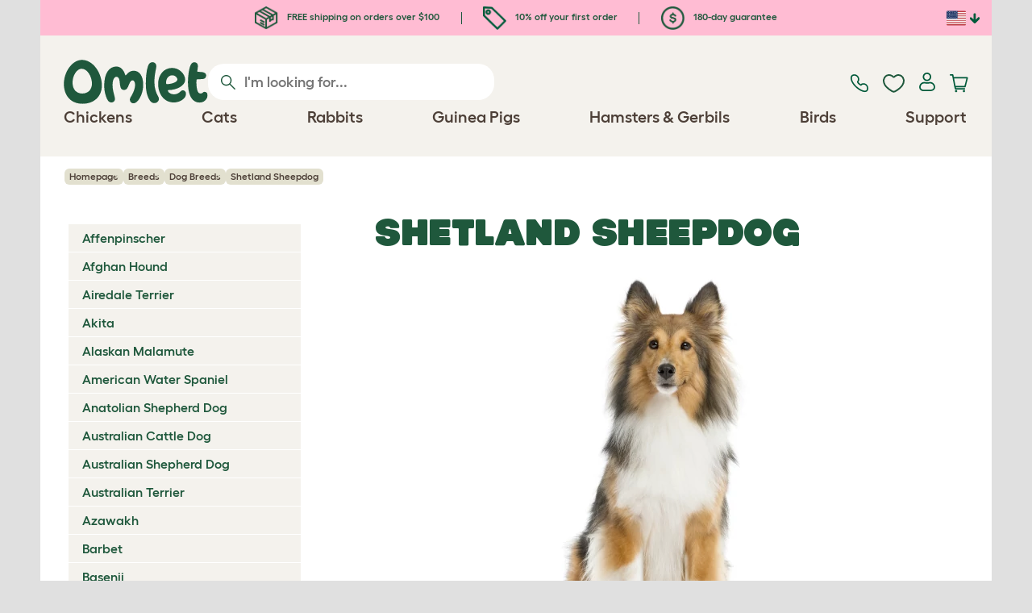

--- FILE ---
content_type: text/html; charset=utf-8
request_url: https://www.omlet.us/breeds/dogs/shetland_sheepdog
body_size: 24285
content:
<!DOCTYPE html>
  <html lang="en-us"  class="cc-us">

  <head>
    <script>if(navigator&&typeof navigator.userAgent=='string'){let ua=navigator.userAgent;if(ua.indexOf('FBAV')>-1||ua.indexOf('FBAN')>-1){if(typeof window.webkit=='undefined'){window.webkit={messageHandlers:new Proxy(window,{get(a,b,c){return {postMessage:_=>undefined}}})}}}}</script>
    <meta http-equiv="Content-Type" content="text/html; charset=UTF-8">

    <meta name="viewport" content="width=device-width,initial-scale=1">
    <meta name="Author" content="Omlet">
    <meta name="rating" content="General">
    <meta name="revisit" content="15 days">


    <link rel="icon" href="/favicon.ico">
    <link rel="apple-touch-icon" sizes="180x180" href="/assets/omlet/icons/apple-touch-icon.png">
    <link rel="icon" type="image/png" sizes="32x32" href="/assets/omlet/icons/favicon-32x32.png">
    <link rel="icon" type="image/png" sizes="16x16" href="/assets/omlet/icons/favicon-16x16.png">
    <link rel="manifest" href="/assets/omlet/icons/site.webmanifest">
    <link rel="mask-icon" href="/assets/omlet/icons/safari-pinned-tab.svg" color="#1f583c">
    <meta name="msapplication-TileColor" content="#1f583c">
    <meta name="theme-color" content="#ffffff">

    <!-- PRECONNECT - WARM CONNECTIONS -->

    <link href="https://static-forms.klaviyo.com" rel="preconnect dns-prefetch" crossorigin>
    <link href="https://static.klaviyo.com" rel="preconnect dns-prefetch" crossorigin>
    <link href="https://f.vimeocdn.com" rel="preconnect dns-prefetch" crossorigin>

    <link href="https://cdn-ukwest.onetrust.com" rel="preconnect dns-prefetch" crossorigin>
    <link href="https://www.googletagmanager.com" rel="preconnect dns-prefetch" crossorigin>
    <link href="https://js.sentry-cdn.com" rel="preconnect dns-prefetch" crossorigin>
    <link href="https://js.stripe.com" rel="preconnect dns-prefetch" crossorigin>
    <link href="https://connect.facebook.net" rel="preconnect dns-prefetch" crossorigin>

    <!-- DNS-PRECONNECT -->
    <link href="https://static-tracking.klaviyo.com" rel="dns-prefetch" crossorigin>
    <link href="https://se.monetate.net" rel="dns-prefetch" crossorigin>
    <link href="https://cdn.livechatinc.com" rel="dns-prefetch" crossorigin>

    
    
    
    
                    <meta name="robots" content="ALL">
        
                    <title>Shetland Sheepdog | Dog Breeds</title>
        
                    <meta name="description" content="The Shetland Sheepdog, more commonly called the Sheltie, comes from Scotland. They were first bred in the 1800’s and are most likely descended from Scottish">
        
                    <meta name="keywords" content="Shetland Sheepdog, Dogs, chickens, chicken breeds, rabbit breed, chicken information, rabbit infomation, chicken history, chicken breed club, chicken breeders, rabbit breeders, rabbit breed clubs, chickens breed clubs">
        
                    <link rel="canonical" href="https://www.omlet.us/breeds/dogs/shetland_sheepdog/" >
        
        
        
    
    
    
          <link rel="stylesheet" type="text/css" href="/assets/bootstrap/css/bootstrap.min.css?s=21988">
          <link rel="stylesheet" type="text/css" href="/assets/omlet/css/layoutDefault/layoutDefault.css?s=21988">
          <link rel="stylesheet" type="text/css" href="/assets/omlet/css/ambassador/ambassador-modal.css?s=21988">
          <link rel="stylesheet" type="text/css" href="/assets/omlet/css/micro-templating/group.css?s=21988">
          <link rel="stylesheet" type="text/css" href="/assets/omlet/css/breeds/breeds.css?s=21988">
          <link rel="stylesheet" type="text/css" href="/assets/omlet/css/common/images.css?s=21988">
          <link rel="stylesheet" type="text/css" href="/assets/omlet/css/shop/products/productPageSlider.css?s=21988">
    
            <link rel="preload" href="/assets/magnific/magnific-popup.min.css?s=21988" as="style" onload="this.onload=null;this.rel='stylesheet'">
        <noscript><link rel="stylesheet" href="/assets/magnific/magnific-popup.min.css?s=21988"></noscript>
    

    
            
    <!-- Tippy workaround -->
    <!--[if lte IE 11]>
    <script src="https://polyfill.io/v3/polyfill.min.js?features=Array.prototype.find,Promise,Object.assign"></script>
    <![endif]-->

          <script src="/assets/jquery/jquery-3.6.0.min.js"  ></script>
          <script src="/assets/jquery/jquery.autocomplete.min.js"  defer ></script>
          <script src="/assets/omlet/js/common.min.js?s=21988"  defer ></script>
    
          <script type="text/javascript">$( document ).ready(function () { $(".SlideForMoreImages").html("Slide for more images"); });</script>
    
    
    
                      <link rel="alternate" href="https://www.omlet.co.uk/breeds/dogs/shetland_sheepdog/" hreflang="en-gb" />
              <link rel="alternate" href="https://www.omlet.us/breeds/dogs/shetland_sheepdog/" hreflang="en-us" />
              <link rel="alternate" href="https://www.omlet.de/breeds/hunde/shetland_sheepdog_(sheltie)/" hreflang="de" />
              <link rel="alternate" href="https://www.omlet.fr/breeds/chiens/shetland/" hreflang="fr" />
              <link rel="alternate" href="https://www.omlet.nl/breeds/honden/shetland_sheepdog/" hreflang="nl" />
              <link rel="alternate" href="https://www.omlet.se/breeds/hundar/shetland_sheepdog/" hreflang="sv-se" />
              <link rel="alternate" href="https://www.omlet.co.uk/breeds/dogs/shetland_sheepdog/" hreflang="x-default" />
          
                      <script type="application/ld+json">{"@context":"https:\/\/schema.org","@type":"BreadcrumbList","itemListElement":[{"@type":"ListItem","position":1,"item":{"@id":"\/","name":"Homepage"}},{"@type":"ListItem","position":2,"item":{"@id":"\/breeds\/","name":"Breeds"}},{"@type":"ListItem","position":3,"item":{"@id":"\/breeds\/dogs\/","name":"Dog Breeds"}},{"@type":"ListItem","position":4,"item":{"@id":"\/breeds\/dogs\/shetland_sheepdog\/","name":"Shetland Sheepdog"}}]}</script>
              <script type="application/ld+json">{"@context":"https:\/\/schema.org\/","@type":"Organization","name":"Omlet","url":"https:\/\/www.omlet.us","logo":"https:\/\/www.omlet.us\/assets\/omlet\/images\/common\/omlet-logo-light-green.png","contactPoint":[{"@type":"ContactPoint","telephone":"+1-646-434-1104","contactType":"customer service","areaServed":"US"}],"sameAs":["https:\/\/www.facebook.com\/OmletUSA\/","https:\/\/twitter.com\/OmletUSA","https:\/\/www.instagram.com\/omletusa\/","https:\/\/www.pinterest.co.uk\/omletusa\/","https:\/\/www.youtube.com\/playlist?list=PLdNba2arG2w4T4QpDkou7hlXgpNhmECD3"]}</script>
          
        <meta name="og:title" content="Shetland Sheepdog | Dog Breeds" />
            <meta name="og:type" content="website" />
                <meta property="og:image" content="https://www.omlet.us/images/cache/1024/692/Shetland-Sheepdog-Lying-Down.jpg" />
                    <meta property="og:url" content="https://www.omlet.us/breeds/dogs/shetland_sheepdog/" />
        
    <meta name="twitter:card" content="summary_large_image" />
    <meta name="twitter:site" content="@omlet" />
    <meta name="twitter:title" content="Shetland Sheepdog | Dog Breeds" />
            <meta property="twitter:image" content="https://www.omlet.us/images/cache/1024/692/Shetland-Sheepdog-Lying-Down.jpg" />
        
    <!-- HTML5 shim and Respond.js for IE8 support of HTML5 elements and media queries -->
    <!-- WARNING: Respond.js doesn't work if you view the page via file:// -->
    <!--[if lt IE 9]>
      <script src="/assets/html5shiv/html5shiv.min.js"></script>
      <script src="/assets/respond/respond.min.js"></script>
    <![endif]-->

    <meta name="msvalidate.01" content="19E828451AE6B907AE0340D88974182E" />

    <script>(function (w,d,s,l,i) {w[l]=w[l]||[];w[l].push({'gtm.start':new Date().getTime(),event:'gtm.js'});var f=d.getElementsByTagName(s)[0], j=d.createElement(s),dl=l!='dataLayer'?'&l='+l:'';j.async=true;j.src='https://www.googletagmanager.com/gtm.js?id='+i+dl;f.parentNode.insertBefore(j,f);})(window,document,'script','dataLayer','GTM-WBQMTXS');</script>
    
            <script>
            !function (w, d, t) {
            w.TiktokAnalyticsObject=t;var ttq=w[t]=w[t]||[];ttq.methods=["page","track","identify","instances","debug","on","off","once","ready","alias","group","enableCookie","disableCookie"],ttq.setAndDefer=function(t,e){t[e]=function(){t.push([e].concat(Array.prototype.slice.call(arguments,0)))}};for(var i=0;i<ttq.methods.length;i++)ttq.setAndDefer(ttq,ttq.methods[i]);ttq.instance=function(t){for(var e=ttq._i[t]||[],n=0;n<ttq.methods.length;n++
                )ttq.setAndDefer(e,ttq.methods[n]);return e},ttq.load=function(e,n){var i="https://analytics.tiktok.com/i18n/pixel/events.js";ttq._i=ttq._i||{},ttq._i[e]=[],ttq._i[e]._u=i,ttq._t=ttq._t||{},ttq._t[e]=+new Date,ttq._o=ttq._o||{},ttq._o[e]=n||{};n=document.createElement("script");n.type="text/javascript",n.async=!0,n.src=i+"?sdkid="+e+"&lib="+t;e=document.getElementsByTagName("script")[0];e.parentNode.insertBefore(n,e)};

            ttq.load('CMIMB8RC77U6KDSKQANG');
            }(window, document, 'ttq');
        </script>
    
    
        <script type="text/javascript">
    var monetateT = new Date().getTime();
    (function() {
        var p = document.location.protocol;
        if (p == "http:" || p == "https:") {
            var m = document.createElement('script'); m.type = 'text/javascript'; m.async = true; m.src = "//se.monetate.net/js/2/a-ad2c8ce6/p/omlet.us/custom.js";
            var s = document.getElementsByTagName('script')[0]; s.parentNode.insertBefore(m, s);
        }
    })();
    </script>
    <script>
        window.monetateQ = window.monetateQ || [];
        window.monetateQ.push([
            "setPageType",
            "PLP"
        ]);
    </script>

            <script type="text/javascript">
        (function(c,l,a,r,i,t,y){
            c[a]=c[a]||function(){(c[a].q=c[a].q||[]).push(arguments)};
            t=l.createElement(r);t.async=1;t.src="https://www.clarity.ms/tag/"+i;
            y=l.getElementsByTagName(r)[0];y.parentNode.insertBefore(t,y);
        })(window, document, "clarity", "script", "tso2kp9jnl");
    </script>

    
  </head>

          
  <body data-country="us" class="" data-pagetype="Breed Page">
    <noscript><iframe src="https://www.googletagmanager.com/ns.html?id=GTM-WBQMTXS" height="0" width="0" style="display:none;visibility:hidden"></iframe></noscript>
    
	<div class="affiliate-link-bar">
<a href="#" id="affiliate-link-to-this-page-link"><span class="glyphicon glyphicon-link"></span>&nbsp;Link to this page</a>
<a rel="nofollow" href="/accounts/affiliate/" id="affiliate-stats-link"><span class="glyphicon glyphicon-stats"></span>&nbsp;Your Affiliate Stats</a>

<div class="modal fade" id="affiliateLinkCodeModal" tabindex="-1" role="dialog" aria-labelledby="myModalLabel" aria-hidden="true">
    <div class="modal-dialog" style="text-align: left;">
    <div class="modal-content">
        <div class="modal-header">
        <h4 class="modal-title" id="affiliate-link-modal-label">HTML Link Code For Your Website</h4>
        </div>
        <div class="modal-body">
        <p><strong>1. Customise the link</strong></p>
        <p class="form-inline">Link text:&nbsp;&nbsp;<input data-cs-mask   id="affiliate-link-label" type="text" value="Link" class="form-control">&nbsp;&nbsp;- Preview:&nbsp;&nbsp<span id="affiliate-link-modal-preview" style="color: blue; text-decoration: underline;">Link</span></p>
        <p><strong>2. How to use this code:</strong> This link cantains your affiliate code and can be placed anywhere a normal &lt;a&gt; tag could be placed.</p>
        <textarea data-cs-mask   class="form-control" id="affiliate-link-modal-text-area"  rows="4"></textarea>
        </div>
        <div class="modal-footer">
        <button type="button" class="btn btn-default btn-default-grey" id="modal-select-html-button">Select HTML</button>
        <button type="button" class="btn btn-default btn-default-grey" id="modal-close-button" data-dismiss="modal">Close</button>
        </div>
    </div>
    </div>
</div>

</div>

	<a name="top"></a>

	

	<div class="container" id="container-main">
		<header class="container-header">
			<div class="info-bar">
    <div class="info-wrapper">
                <div class="item item--dsk info">
            <a href="https://www.omlet.us/misc/delivery/">
                                    <img height="29" width="29" src="https://cdn.omlet.com/images/catalog/2023/10/16/Shipping__returns.png" class="icon-img icon-img--dsk" loading="lazy" title="Shipping" alt="Shipping icon">
                                FREE shipping on orders over $100
            </a>
        </div>
        <div class="item item--dsk rule"></div>                <div class="item info">
            <a href="https://www.omlet.us/misc/newsletter_signup/">
                                    <img height="29" width="29" src="https://cdn.omlet.com/images/catalog/2023/10/16/5_off_your_first_order.png" class="icon-img icon-img--dsk" loading="lazy" title="Discount icon" alt="Discount icon">
                                10% off your first order
            </a>
        </div>
        <div class="item item--dsk rule"></div>                <div class="item item--dsk info">
            <a href="https://www.omlet.us/misc/returns/">
                                    <img height="29" width="29" src="https://cdn.omlet.com/images/catalog/2023/10/16/180-day_gaurantee.png" class="icon-img icon-img--dsk" loading="lazy" title="Guarantee icon" alt="Guarantee icon">
                                180-day guarantee
            </a>
        </div>
                    </div>

    <div class="countries">
        <label for="countries" class="select-country">
            <img src="https://cdn.omlet.com/assets/omlet/images/layout/flag-us.png" width="24" height="18" loading="lazy" class="selected-country-flag" title="United States" alt="Flag of United States ">
            <input type="checkbox" id="countries" class="country-dropdown"/>
            <div class="country-select-arrow"></div>
            <div class="country-selection">
                <a data-cc="au" href="https://www.omlet.com.au" class="country-select">
                    <img src="https://cdn.omlet.com/assets/omlet/images/layout/flag-au.png" width="24" height="18" loading="lazy" title="Australia" alt="Flag of Australia">
                    AU
                </a>
                <a data-cc="dk" href="https://www.omlet.dk" class="country-select">
                    <img src="https://cdn.omlet.com/assets/omlet/images/layout/flag-dk.png" width="24" height="18" loading="lazy" title="Denmark" alt="Flag of Denmark">
                    DK
                </a>
                <a data-cc="fr" href="https://www.omlet.fr/breeds/chiens/shetland/" class="country-select">
                    <img src="https://cdn.omlet.com/assets/omlet/images/layout/flag-fr.png" width="24" height="18" loading="lazy" title="France" alt="Flag of France">
                    FR
                </a>
                <a data-cc="de" href="https://www.omlet.de/breeds/hunde/shetland_sheepdog_(sheltie)/" class="country-select">
                    <img src="https://cdn.omlet.com/assets/omlet/images/layout/flag-de.png" width="24" height="18" loading="lazy" title="Germany" alt="Flag of Germany">
                    DE
                </a>
                <a data-cc="it" href="https://www.omlet.it" class="country-select">
                    <img src="https://cdn.omlet.com/assets/omlet/images/layout/flag-it.png" width="24" height="18" loading="lazy" title="Italy" alt="Flag of Italy">
                    IT
                </a>
                <a data-cc="ie" href="https://www.omlet.ie" class="country-select">
                    <img src="https://cdn.omlet.com/assets/omlet/images/layout/flag-ie.png" width="24" height="18" loading="lazy" title="Ireland" alt="Flag of Ireland">
                    IE
                </a>
                <a data-cc="nl" href="https://www.omlet.nl/breeds/honden/shetland_sheepdog/" class="country-select">
                    <img src="https://cdn.omlet.com/assets/omlet/images/layout/flag-nl.png" width="24" height="18" loading="lazy" title="Netherlands" alt="Flag of Netherlands">
                    NL
                </a>
                <a data-cc="se" href="https://www.omlet.se/breeds/hundar/shetland_sheepdog/" class="country-select">
                    <img src="https://cdn.omlet.com/assets/omlet/images/layout/flag-se.png" width="24" height="18" loading="lazy" title="Sweden" alt="Flag of Sweden">
                    SE
                </a>
                <a data-cc="gb" href="https://www.omlet.co.uk/breeds/dogs/shetland_sheepdog/" class="country-select">
                    <img src="https://cdn.omlet.com/assets/omlet/images/layout/flag-gb.png" width="24" height="18" loading="lazy" title="United Kingdom" alt="Flag of United Kingdom">
                    UK
                </a>
                <a data-cc="us" href="https://www.omlet.us/breeds/dogs/shetland_sheepdog/" class="country-select">
                    <img src="https://cdn.omlet.com/assets/omlet/images/layout/flag-us.png" width="24" height="18" loading="lazy" title="United States" alt="Flag of United States">
                    US
                </a>
            </div>
        </label>
    </div>

</div>

			<nav class="nav-container">
    <div class="nav-background"></div>
    <div class="nav-wrapper">
        <div class="item logo">
            <a href="/"><img src="https://cdn.omlet.com/assets/omlet/images/layout/omlet-logo.svg" width="85" height="35" class="nav-omlet-logo" title="Omlet" alt="Omlet logo"></a>
        </div>
        <div class="item search">
            <form class="form-inline form-search" method="post" action="/search/">
                <img src="https://cdn.omlet.com/assets/omlet/images/layout/search.svg" class="search-icon" width="18" height="18" loading="lazy" alt="Search icon">
                <input data-cs-mask   type="search" name="search" class="nav-search" placeholder="I'm looking for..." value="" autocomplete="off">
            </form>
        </div>
        <div class="item quick-links">
            <div class="item contact js-contact">
                <a href="/support/">
                    <img src="https://cdn.omlet.com/assets/omlet/images/layout/contact-us.svg" width="22" height="23" loading="lazy" title="Contact us" alt="Contact us icon">
                </a>
            </div>
            <div class="item wishlist-nav">
                <a href="/wishlist/">
                    <img src="https://cdn.omlet.com/assets/omlet/images/layout/wishlist-nav.svg" width="27" height="23" loading="lazy" title="Wishlist" alt="Wishlist icon">
                </a>
            </div>
            <div class="item account">
                <label for="user-account" class="select-account">
                    <span class="js-user hidden">
                        <img src="https://cdn.omlet.com/assets/omlet/images/layout/account-active.svg" width="20" height="23" loading="lazy" title="Account" alt="Account icon">
                        <span class="user-name">Hi, <span data-cs-mask class="js-user-name"></span></span>
                        <input type="checkbox" id="user-account" class="country-dropdown"/>
                        <div class="account-options">
                            <a rel="nofollow" href="/accounts/" class="item">Account</a>
                            <a rel="nofollow" href="/accounts/signout/" class="item">Sign Out</a>
                        </div>
                    </span>
                    <span class="js-guest">
                        <a rel="nofollow" href="/accounts/signin/" class="item">
                            <img src="https://cdn.omlet.com/assets/omlet/images/layout/account-inactive.svg" width="20" height="23" loading="lazy" title="Account" alt="Account icon">
                        </a>
                    </span>
                </label>
            </div>
            <div class="item basket">
                <a href="/basket/">
                    <img src="https://cdn.omlet.com/assets/omlet/images/layout/cart.svg" width="23" height="23" loading="lazy" title="Cart" alt="Cart">
                    <div class="cart-items js-cart-qty hidden"></div>
                </a>
            </div>
        </div>
        <div class="item nav-items">
            <img src="https://cdn.omlet.com/assets/omlet/images/layout/mobile-menu.svg" class="nav-burger-menu js-nav-click" width="28" height="22" loading="lazy" title="Menu" alt="Menu">
                        <div class="nav">
                <div class="nav-item nav-item--mobile">
                    <div class="nav-mobile-close">
                        <svg class="glyph-mobile js-nav-mobile" xmlns="http://www.w3.org/2000/svg" viewBox="0 0 22 22" width="20" height="20" fill="none"><path fill="#1F583C" stroke="#1F583C" stroke-width=".5" d="M4.9 20.538a2.43 2.43 0 0 1-3.438-3.437L17.1 1.46A2.43 2.43 0 1 1 20.538 4.9L4.9 20.54Z"/><path fill="#1F583C" stroke="#1F583C" stroke-width=".5" d="M20.538 17.1a2.43 2.43 0 0 1-3.437 3.438L1.46 4.9A2.43 2.43 0 0 1 4.9 1.462L20.54 17.1Z"/></svg>
                    </div>
                    <div class="nav-link js-mobile-nav-link"></div>
                </div>
                                                            <div class="nav-item  ">
                            <a href="/shop/chicken_keeping/" class="nav-link js-link "  data-label="Chickens">
                                                                <span class="nav-link-mobile-image">
                                    <picture  data-image-id="599866594" data-mobile-image-id="" class=""  >
	<source srcset="https://cdn.omlet.com/images/cache/32/32/90/chicken-pose-2-right-300x300.webp 1x, https://cdn.omlet.com/images/cache/64/64/90/chicken-pose-2-right-300x300.webp 2x" type="image/webp" />
	<source srcset="https://cdn.omlet.com/images/cache/32/32/chicken-pose-2-right-300x300.png 1x, https://cdn.omlet.com/images/cache/64/64/chicken-pose-2-right-300x300.png 2x" type="image/png" />
	<img   title="" loading="lazy" src="https://cdn.omlet.com/images/cache/32/32/chicken-pose-2-right-300x300.png" alt="" class="aspect-ratio-narrower-xs aspect-ratio-narrower-sm aspect-ratio-narrower-md aspect-ratio-narrower-lg"   />	</picture>
                                </span>
                                                                <span class="">Chickens</span>
                                                            </a>
                                                            <div class="subnav-wrapper">
                                    <div class="subnav-container has-image">
                                        <div class="subnav-column">
                                            <div class="subnav-section">
                                                                                                
                                                                                                                                                                        <div class="subnav-section-title  nav-heading-first   ">
                                                                <a href="/chicken-coops/">
                                                                    <span class=" hidden-mobile ">Eglu Chicken Coops</span>
                                                                                                                                            <span class="hidden-desktop">Eglu Chicken Coops</span>
                                                                                                                                    </a>
                                                            </div>
                                                                                                                                                                        
                                                
                                                                                                                                                                        <a href="/eglu-pro-chicken-coop/" class="nav-a   ">
                                                                <span class=" hidden-mobile ">Eglu Pro - 10 large chickens</span>
                                                                                                                                    <span class="hidden-desktop">Eglu Pro - 10 large chickens</span>
                                                                                                                            </a>
                                                                                                            
                                                
                                                                                                                                                                        <a href="/shop/chicken_keeping/eglu-cube-large-chicken-coop-with-runs/" class="nav-a   ">
                                                                <span class=" hidden-mobile ">Eglu Cube - 6 large chickens</span>
                                                                                                                                    <span class="hidden-desktop">Eglu Cube - 6 large chickens</span>
                                                                                                                            </a>
                                                                                                            
                                                
                                                                                                                                                                        <a href="/shop/chicken_keeping/portable-chicken-coop-eglu-go-up/" class="nav-a   ">
                                                                <span class=" hidden-mobile ">Eglu Go Up - 3 large chickens</span>
                                                                                                                                    <span class="hidden-desktop">Eglu Go Up - 3 large chickens</span>
                                                                                                                            </a>
                                                                                                            
                                                
                                                                                                                                                                        <a href="/shop/chicken_keeping/modern_chicken_coop_eglu_go/" class="nav-a   ">
                                                                <span class=" hidden-mobile ">Eglu Go - 3 large chickens</span>
                                                                                                                                    <span class="hidden-desktop">Eglu Go - 3 large chickens</span>
                                                                                                                            </a>
                                                                                                            
                                                
                                                                                                                                                                        <a href="/shop/chicken_keeping/eglu_weather_protection/" class="nav-a   ">
                                                                <span class=" hidden-mobile ">Eglu Chicken Coop Covers</span>
                                                                                                                                    <span class="hidden-desktop">Eglu Chicken Coop Covers</span>
                                                                                                                            </a>
                                                                                                            
                                                
                                                                                                                                                                        <a href="/shop/chicken_keeping/eglu-chicken-coop-accessories/" class="nav-a   ">
                                                                <span class=" hidden-mobile ">Eglu Chicken Coop Accessories</span>
                                                                                                                                    <span class="hidden-desktop">Eglu Chicken Coop Accessories</span>
                                                                                                                            </a>
                                                                                                            
                                                                                            </div>
                                                                                            <picture  data-image-id="599866594" data-mobile-image-id="" class="subnav-image"  >
	<source srcset="https://cdn.omlet.com/images/cache/150/150/90/chicken-pose-2-right-300x300.webp 1x" type="image/webp" />
	<source srcset="https://cdn.omlet.com/images/cache/150/150/chicken-pose-2-right-300x300.png 1x" type="image/png" />
	<img   title="" loading="lazy" src="https://cdn.omlet.com/images/cache/150/150/chicken-pose-2-right-300x300.png" alt="" class="aspect-ratio-narrower-xs aspect-ratio-narrower-sm aspect-ratio-narrower-md aspect-ratio-narrower-lg"   />	</picture>
                                                                                    </div>
                                        <div class="subnav-column">
                                            <div class="subnav-section">
                                                                                                
                                                                                                                                                                        <div class="subnav-section-title  nav-heading-first   ">
                                                                <a href="/shop/chicken-keeping/smart-automatic-chicken-coop-door-openers/">
                                                                    <span class=" hidden-mobile ">Autodoor</span>
                                                                                                                                            <span class="hidden-desktop">Autodoor</span>
                                                                                                                                    </a>
                                                            </div>
                                                                                                                                                                        
                                                
                                                                                                                                                                        <a href="/smart-automatic-chicken-coop-door-opener/" class="nav-a   ">
                                                                <span class=" hidden-mobile ">Smart Automatic Chicken Coop Door</span>
                                                                                                                                    <span class="hidden-desktop">Smart Automatic Chicken Coop Door</span>
                                                                                                                            </a>
                                                                                                            
                                                
                                                                                                                                                                        <a href="/shop/chicken_keeping/smart-autodoor-for-eglu-go-coops/" class="nav-a   ">
                                                                <span class=" hidden-mobile ">Smart Autodoor for Eglu Go Coops</span>
                                                                                                                                    <span class="hidden-desktop">Smart Autodoor for Eglu Go Coops</span>
                                                                                                                            </a>
                                                                                                            
                                                
                                                                                                                                                                        <a href="/shop/chicken_keeping/autodoor_fixing_packs_accessories/" class="nav-a   ">
                                                                <span class=" hidden-mobile ">Autodoor Accessories</span>
                                                                                                                                    <span class="hidden-desktop">Autodoor Accessories</span>
                                                                                                                            </a>
                                                                                                            
                                                
                                                                                                                                                                        <a href="/shop/chicken_keeping/feeders_and_waterers/" class="nav-a  nav-heading   ">
                                                                <span class="">Feeders &amp; Waterers</span>
                                                                                                                            </a>
                                                                                                            
                                                
                                                                                                                                                                        <a href="/chicken-waterers/insulated-stay-clean-chicken-waterer/" class="nav-a   ">
                                                                <span class=" hidden-mobile ">NEW Insulated Chicken Waterer</span>
                                                                                                                                    <span class="hidden-desktop">NEW Insulated Chicken Waterer</span>
                                                                                                                            </a>
                                                                                                            
                                                
                                                                                                                                                                        <a href="/chicken-feeders/smart-no-waste-chicken-feeder/" class="nav-a   ">
                                                                <span class="">NEW Smart No Waste Chicken Feeder</span>
                                                                                                                            </a>
                                                                                                            
                                                                                            </div>
                                        </div>
                                        <div class="subnav-column">
                                            <div class="subnav-section">
                                                                                                
                                                                                                                                                                        <div class="subnav-section-title  nav-heading-first   ">
                                                                <a href="/chicken-runs/">
                                                                    <span class="">Chicken Runs &amp; Fencing</span>
                                                                                                                                    </a>
                                                            </div>
                                                                                                                                                                        
                                                
                                                                                                                                                                        <a href="/shop/chicken_keeping/walk_in_chicken_run/" class="nav-a   ">
                                                                <span class="">Walk In Chicken Runs</span>
                                                                                                                            </a>
                                                                                                            
                                                
                                                                                                                                                                        <a href="/shop/chicken_keeping/omlet_chicken_fencing/" class="nav-a   ">
                                                                <span class="">Chicken Fencing</span>
                                                                                                                            </a>
                                                                                                            
                                                
                                                                                                                                                                        <a href="/shop/chicken_keeping/walk_in_chicken_run_extensions/" class="nav-a   ">
                                                                <span class="">Walk In Chicken Run Extensions</span>
                                                                                                                            </a>
                                                                                                            
                                                
                                                                                                                                                                        <a href="/run-covers/" class="nav-a  nav-heading   ">
                                                                <span class=" hidden-mobile ">Weather Protection</span>
                                                                                                                                    <span class="hidden-desktop">Weather Protection</span>
                                                                                                                            </a>
                                                                                                            
                                                
                                                                                                                                                                        <a href="/shop/chicken_keeping/outdoor_run_weather_protection/" class="nav-a   ">
                                                                <span class=" hidden-mobile ">Walk in Run Covers</span>
                                                                                                                                    <span class="hidden-desktop">Walk in Run Covers</span>
                                                                                                                            </a>
                                                                                                            
                                                
                                                                                                                                                                        <a href="/shop/chicken_keeping/eglu_weather_protection/" class="nav-a   ">
                                                                <span class=" hidden-mobile ">Eglu Chicken Coop Covers</span>
                                                                                                                                    <span class="hidden-desktop">Eglu Chicken Coop Covers</span>
                                                                                                                            </a>
                                                                                                            
                                                
                                                                                                                                                                        <a href="/shop/chicken_keeping/eglu-extreme-temperature-protection/" class="nav-a   ">
                                                                <span class=" hidden-mobile ">Eglu Chicken Coop Blankets</span>
                                                                                                                                    <span class="hidden-desktop">Eglu Chicken Coop Blankets</span>
                                                                                                                            </a>
                                                                                                            
                                                                                            </div>
                                        </div>
                                                                                    <div class="subnav-column">
                                                <div class="subnav-section">
                                                                                                        
                                                                                                                                                                                    <div class="subnav-section-title  nav-heading-first   ">
                                                                    <a href="/shop/chicken_keeping/chicken_toys_and_accessories/">
                                                                        <span class=" hidden-mobile ">Chicken Toys &amp; Perches</span>
                                                                                                                                                    <span class="hidden-desktop">Chicken Toys &amp; Perches</span>
                                                                                                                                            </a>
                                                                </div>
                                                                                                                                                                                    
                                                    
                                                                                                                                                                                    <a href="/shop/chicken_keeping/chicken_peck_toy/23154/pendant_peck_toy/" class="nav-a    ">
                                                                    <span class=" hidden-mobile ">Peck Toy</span>
                                                                                                                                            <span class="hidden-desktop">Peck Toy</span>
                                                                                                                                    </a>
                                                                                                                    
                                                    
                                                                                                                                                                                    <a href="/shop/chicken_keeping/perch_for_chickens/22753/omlet_chicken_perch_-__3ft/" class="nav-a    ">
                                                                    <span class=" hidden-mobile ">Chicken Perch</span>
                                                                                                                                            <span class="hidden-desktop">Chicken Perch</span>
                                                                                                                                    </a>
                                                                                                                    
                                                    
                                                                                                                                                                                    <a href="/shop/chicken_keeping/chicken_treat_holder_caddi/" class="nav-a    ">
                                                                    <span class=" hidden-mobile ">Chicken Caddi Treat Holder</span>
                                                                                                                                            <span class="hidden-desktop">Chicken Caddi Treat Holder</span>
                                                                                                                                    </a>
                                                                                                                    
                                                    
                                                                                                                                                                                    <a href="/shop/chicken_keeping/the_chicken_swing/19477/the_chicken_swing/" class="nav-a    ">
                                                                    <span class=" hidden-mobile ">Chicken Swing</span>
                                                                                                                                            <span class="hidden-desktop">Chicken Swing</span>
                                                                                                                                    </a>
                                                                                                                    
                                                    
                                                                                                                                                                                    <a href="/shop/chicken_keeping/freestanding-chicken-perch/" class="nav-a    ">
                                                                    <span class=" hidden-mobile ">Freestanding Chicken Perch</span>
                                                                                                                                            <span class="hidden-desktop">Freestanding Chicken Perch</span>
                                                                                                                                    </a>
                                                                                                                    
                                                    
                                                                                                                                                                                    <a href="/shop/chicken_keeping/customizable-chicken-perch-poletree/" class="nav-a    ">
                                                                    <span class=" hidden-mobile ">Customizable Chicken Perch</span>
                                                                                                                                            <span class="hidden-desktop">Customizable Chicken Perch</span>
                                                                                                                                    </a>
                                                                                                                    
                                                    
                                                        
                                                    
                                                                                                                                                                                    <a href="/shop/chicken_keeping/" class="nav-a     nav-a--base ">
                                                                    <span class=" hidden-mobile ">View all chicken products</span>
                                                                                                                                            <span class="hidden-desktop">View all chicken products</span>
                                                                                                                                    </a>
                                                                                                                    
                                                                                                    </div>
                                            </div>
                                                                            </div>
                                </div>
                                                    </div>
                                                                                <div class="nav-item  ">
                            <a href="/shop/cat_products/" class="nav-link js-link "  data-label="Cats">
                                                                <span class="nav-link-mobile-image">
                                    <picture  data-image-id="599866599" data-mobile-image-id="" class=""  >
	<source srcset="https://cdn.omlet.com/images/cache/32/32/90/cat-pose-2-300x300.webp 1x, https://cdn.omlet.com/images/cache/64/64/90/cat-pose-2-300x300.webp 2x" type="image/webp" />
	<source srcset="https://cdn.omlet.com/images/cache/32/32/cat-pose-2-300x300.png 1x, https://cdn.omlet.com/images/cache/64/64/cat-pose-2-300x300.png 2x" type="image/png" />
	<img   title="" loading="lazy" src="https://cdn.omlet.com/images/cache/32/32/cat-pose-2-300x300.png" alt="" class="aspect-ratio-narrower-xs aspect-ratio-narrower-sm aspect-ratio-narrower-md aspect-ratio-narrower-lg"   />	</picture>
                                </span>
                                                                <span class="">Cats</span>
                                                            </a>
                                                            <div class="subnav-wrapper">
                                    <div class="subnav-container has-image">
                                        <div class="subnav-column">
                                            <div class="subnav-section">
                                                                                                
                                                                                                                                                                        <div class="subnav-section-title  nav-heading-first   ">
                                                                <a href="/outdoor-cat-enclosures/">
                                                                    <span class=" hidden-mobile ">Cat Enclosure &amp; Runs</span>
                                                                                                                                            <span class="hidden-desktop">Cat Enclosure &amp; Runs</span>
                                                                                                                                    </a>
                                                            </div>
                                                                                                                                                                        
                                                
                                                                                                                                                                        <a href="/shop/cat_products/catio_outdoor_cat_enclosure/" class="nav-a   ">
                                                                <span class=" hidden-mobile ">Catio Outdoor Cat Run</span>
                                                                                                                                    <span class="hidden-desktop">Catio Outdoor Cat Run</span>
                                                                                                                            </a>
                                                                                                            
                                                
                                                                                                                                                                        <a href="/catio-tunnels/" class="nav-a   ">
                                                                <span class=" hidden-mobile ">Catio Tunnels</span>
                                                                                                                                    <span class="hidden-desktop">Catio Tunnels</span>
                                                                                                                            </a>
                                                                                                            
                                                
                                                                                                                                                                        <a href="/shop/cat_products/cat_balcony_enclosure/" class="nav-a   ">
                                                                <span class=" hidden-mobile ">Cat Balcony Enclosure</span>
                                                                                                                                    <span class="hidden-desktop">Cat Balcony Enclosure</span>
                                                                                                                            </a>
                                                                                                            
                                                
                                                                                                                                                                        <a href="/shop/cat_products/outdoor-cat-enclosure-accessories/" class="nav-a   ">
                                                                <span class=" hidden-mobile ">Cat Run Accessories</span>
                                                                                                                                    <span class="hidden-desktop">Cat Run Accessories</span>
                                                                                                                            </a>
                                                                                                            
                                                
                                                                                                                                                                        <a href="/shop/cat_products/outdoor-cat-run-extensions/" class="nav-a   ">
                                                                <span class=" hidden-mobile ">Cat Run Extensions</span>
                                                                                                                                    <span class="hidden-desktop">Cat Run Extensions</span>
                                                                                                                            </a>
                                                                                                            
                                                
                                                                                                                                                                        <a href="/shop/cat_products/outdoor-catio-cat-run-covers/" class="nav-a   ">
                                                                <span class=" hidden-mobile ">Cat Run Covers</span>
                                                                                                                                    <span class="hidden-desktop">Cat Run Covers</span>
                                                                                                                            </a>
                                                                                                            
                                                                                            </div>
                                                                                            <picture  data-image-id="599866599" data-mobile-image-id="" class="subnav-image"  >
	<source srcset="https://cdn.omlet.com/images/cache/150/150/90/cat-pose-2-300x300.webp 1x" type="image/webp" />
	<source srcset="https://cdn.omlet.com/images/cache/150/150/cat-pose-2-300x300.png 1x" type="image/png" />
	<img   title="" loading="lazy" src="https://cdn.omlet.com/images/cache/150/150/cat-pose-2-300x300.png" alt="" class="aspect-ratio-narrower-xs aspect-ratio-narrower-sm aspect-ratio-narrower-md aspect-ratio-narrower-lg"   />	</picture>
                                                                                    </div>
                                        <div class="subnav-column">
                                            <div class="subnav-section">
                                                                                                
                                                                                                                                                                        <div class="subnav-section-title  nav-heading-first   ">
                                                                <a href="/cat-scratching-posts/">
                                                                    <span class=" hidden-mobile ">Cat Posts &amp; Trees</span>
                                                                                                                                            <span class="hidden-desktop">Cat Posts &amp; Trees</span>
                                                                                                                                    </a>
                                                            </div>
                                                                                                                                                                        
                                                
                                                                                                                                                                        <a href="/shop/cat_products/freestyle-floor-to-ceiling-cat-tree/" class="nav-a   ">
                                                                <span class=" hidden-mobile ">Indoor Cat Tree</span>
                                                                                                                                    <span class="hidden-desktop">Indoor Cat Tree</span>
                                                                                                                            </a>
                                                                                                            
                                                
                                                                                                                                                                        <a href="/shop/cat_products/outdoor-cat-tree-freestyle/" class="nav-a   ">
                                                                <span class=" hidden-mobile ">Outdoor Cat Tree</span>
                                                                                                                                    <span class="hidden-desktop">Outdoor Cat Tree</span>
                                                                                                                            </a>
                                                                                                            
                                                
                                                                                                                                                                        <a href="/switch-light-up-sisal-cat-scratching-post/" class="nav-a   ">
                                                                <span class=" hidden-mobile ">LED Scratching  Post</span>
                                                                                                                                    <span class="hidden-desktop">LED Scratching  Post</span>
                                                                                                                            </a>
                                                                                                            
                                                
                                                                                                                                                                        <a href="/freestyle-cat-tree-accessories-indoor/" class="nav-a  nav-heading   ">
                                                                <span class="">Accessories</span>
                                                                                                                            </a>
                                                                                                            
                                                
                                                                                                                                                                        <a href="/freestyle-cat-tree-accessories-indoor/" class="nav-a   ">
                                                                <span class="">Indoor Cat Tree Accessories</span>
                                                                                                                            </a>
                                                                                                            
                                                
                                                                                                                                                                        <a href="/freestyle-cat-tree-accessories-outdoor/" class="nav-a   ">
                                                                <span class="">Outdoor Cat Tree Accessories</span>
                                                                                                                            </a>
                                                                                                            
                                                                                            </div>
                                        </div>
                                        <div class="subnav-column">
                                            <div class="subnav-section">
                                                                                                
                                                                                                                                                                        <div class="subnav-section-title  nav-heading-first   ">
                                                                <a href="/cat-beds/">
                                                                    <span class=" hidden-mobile ">Cat Beds</span>
                                                                                                                                            <span class="hidden-desktop">Cat Beds</span>
                                                                                                                                    </a>
                                                            </div>
                                                                                                                                                                        
                                                
                                                                                                                                                                        <a href="/shop/cat_products/donut-elevated-cat-bed/" class="nav-a   ">
                                                                <span class=" hidden-mobile ">Donut Cat Beds</span>
                                                                                                                                    <span class="hidden-desktop">Donut Cat Beds</span>
                                                                                                                            </a>
                                                                                                            
                                                
                                                                                                                                                                        <a href="/freestyle-nest-cat-bed-secret-garden/" class="nav-a   ">
                                                                <span class=" hidden-mobile ">Nest Cat Beds</span>
                                                                                                                                    <span class="hidden-desktop">Nest Cat Beds</span>
                                                                                                                            </a>
                                                                                                            
                                                
                                                                                                                                                                        <a href="/freestyle-cat-tipi-uptown-deco/" class="nav-a   ">
                                                                <span class=" hidden-mobile ">Tipi Cat Beds</span>
                                                                                                                                    <span class="hidden-desktop">Tipi Cat Beds</span>
                                                                                                                            </a>
                                                                                                            
                                                
                                                                                                                                                                        <a href="/shop/cat_products/donut-cat-bed-feet/" class="nav-a   ">
                                                                <span class=" hidden-mobile ">Cat Bed Feet</span>
                                                                                                                                    <span class="hidden-desktop">Cat Bed Feet</span>
                                                                                                                            </a>
                                                                                                            
                                                                                            </div>
                                        </div>
                                                                                    <div class="subnav-column">
                                                <div class="subnav-section">
                                                                                                        
                                                                                                                                                                                    <div class="subnav-section-title  nav-heading-first   ">
                                                                    <a href="/shop/cat_products/cat_litter/27438/omlet_cat_litter_no._1_-_silica_-_7_lbs._11_oz./">
                                                                        <span class=" hidden-mobile ">Cat Litter</span>
                                                                                                                                                    <span class="hidden-desktop">Cat Litter</span>
                                                                                                                                            </a>
                                                                </div>
                                                                                                                                                                                    
                                                    
                                                                                                                                                                                    <a href="/shop/cat_products/cat-litter-box-furniture/" class="nav-a    ">
                                                                    <span class=" hidden-mobile ">Cat Litter Box</span>
                                                                                                                                            <span class="hidden-desktop">Cat Litter Box</span>
                                                                                                                                    </a>
                                                                                                                    
                                                    
                                                                                                                                                                                    <a href="/shop/cat_products/cat_litter/" class="nav-a    ">
                                                                    <span class=" hidden-mobile ">Cat Litter</span>
                                                                                                                                            <span class="hidden-desktop">Cat Litter</span>
                                                                                                                                    </a>
                                                                                                                    
                                                    
                                                                                                                                                                                    <a href="/cat-litter-box-accessories/" class="nav-a    ">
                                                                    <span class=" hidden-mobile ">Cat Litter Box Accessories</span>
                                                                                                                                            <span class="hidden-desktop">Cat Litter Box Accessories</span>
                                                                                                                                    </a>
                                                                                                                    
                                                    
                                                        
                                                    
                                                                                                                                                                                    <a href="/shop/cat_products/" class="nav-a     nav-a--base ">
                                                                    <span class=" hidden-mobile ">View all cat products</span>
                                                                                                                                            <span class="hidden-desktop">View all cat products</span>
                                                                                                                                    </a>
                                                                                                                    
                                                                                                    </div>
                                            </div>
                                                                            </div>
                                </div>
                                                    </div>
                                                                                <div class="nav-item  ">
                            <a href="/shop/rabbit_products/" class="nav-link js-link "  data-label="Rabbits">
                                                                <span class="nav-link-mobile-image">
                                    <picture  data-image-id="599866595" data-mobile-image-id="" class=""  >
	<source srcset="https://cdn.omlet.com/images/cache/32/32/90/rabbit-pose-2-right-300x300.webp 1x, https://cdn.omlet.com/images/cache/64/64/90/rabbit-pose-2-right-300x300.webp 2x" type="image/webp" />
	<source srcset="https://cdn.omlet.com/images/cache/32/32/rabbit-pose-2-right-300x300.png 1x, https://cdn.omlet.com/images/cache/64/64/rabbit-pose-2-right-300x300.png 2x" type="image/png" />
	<img   title="" loading="lazy" src="https://cdn.omlet.com/images/cache/32/32/rabbit-pose-2-right-300x300.png" alt="" class="aspect-ratio-narrower-xs aspect-ratio-narrower-sm aspect-ratio-narrower-md aspect-ratio-narrower-lg"   />	</picture>
                                </span>
                                                                <span class="">Rabbits</span>
                                                            </a>
                                                            <div class="subnav-wrapper">
                                    <div class="subnav-container has-image">
                                        <div class="subnav-column">
                                            <div class="subnav-section">
                                                                                                
                                                                                                                                                                        <div class="subnav-section-title  nav-heading-first   ">
                                                                <a href="/shop/rabbit_products/eglu_go_rabbit_hutch/">
                                                                    <span class=" hidden-mobile ">Rabbit Hutches</span>
                                                                                                                                            <span class="hidden-desktop">Rabbit Hutches</span>
                                                                                                                                    </a>
                                                            </div>
                                                                                                                                                                        
                                                
                                                                                                                                                                        <a href="/shop/rabbit_products/eglu_go_rabbit_hutch/" class="nav-a   ">
                                                                <span class=" hidden-mobile ">Eglu Go Rabbit Hutch</span>
                                                                                                                                    <span class="hidden-desktop">Eglu Go Rabbit Hutch</span>
                                                                                                                            </a>
                                                                                                            
                                                
                                                                                                                                                                        <a href="/rabbit-hutch-accessories/" class="nav-a   ">
                                                                <span class=" hidden-mobile ">Rabbit Hutch Accessories</span>
                                                                                                                                    <span class="hidden-desktop">Rabbit Hutch Accessories</span>
                                                                                                                            </a>
                                                                                                            
                                                                                            </div>
                                                                                            <picture  data-image-id="599866595" data-mobile-image-id="" class="subnav-image"  >
	<source srcset="https://cdn.omlet.com/images/cache/150/150/90/rabbit-pose-2-right-300x300.webp 1x" type="image/webp" />
	<source srcset="https://cdn.omlet.com/images/cache/150/150/rabbit-pose-2-right-300x300.png 1x" type="image/png" />
	<img   title="" loading="lazy" src="https://cdn.omlet.com/images/cache/150/150/rabbit-pose-2-right-300x300.png" alt="" class="aspect-ratio-narrower-xs aspect-ratio-narrower-sm aspect-ratio-narrower-md aspect-ratio-narrower-lg"   />	</picture>
                                                                                    </div>
                                        <div class="subnav-column">
                                            <div class="subnav-section">
                                                                                                
                                                                                                                                                                        <div class="subnav-section-title  nav-heading-first   ">
                                                                <a href="/shop/rabbit_products/rabbit-runs-playpens-zippi/">
                                                                    <span class=" hidden-mobile ">Tunnels, Runs &amp; Playpens</span>
                                                                                                                                            <span class="hidden-desktop">Tunnels, Runs &amp; Playpens</span>
                                                                                                                                    </a>
                                                            </div>
                                                                                                                                                                        
                                                
                                                                                                                                                                        <a href="/shop/rabbit_products/zippi_rabbit_tunnel_system_and_burrow_pipe/" class="nav-a   ">
                                                                <span class=" hidden-mobile ">Zippi Rabbit Tunnel System</span>
                                                                                                                                    <span class="hidden-desktop">Zippi Rabbit Tunnel System</span>
                                                                                                                            </a>
                                                                                                            
                                                
                                                                                                                                                                        <a href="/shop/rabbit_products/rabbit-runs-playpens-zippi/" class="nav-a   ">
                                                                <span class=" hidden-mobile ">Zippi Rabbit Runs and Playpens</span>
                                                                                                                                    <span class="hidden-desktop">Zippi Rabbit Runs and Playpens</span>
                                                                                                                            </a>
                                                                                                            
                                                
                                                                                                                                                                        <a href="/shop/rabbit_products/rabbit-run-platforms-zippi/" class="nav-a   ">
                                                                <span class=" hidden-mobile ">Zippi Rabbit Platforms</span>
                                                                                                                                    <span class="hidden-desktop">Zippi Rabbit Platforms</span>
                                                                                                                            </a>
                                                                                                            
                                                
                                                                                                                                                                        <a href="/shop/rabbit_products/zippi_rabbit_shelter_accessories/25901/zippi_rabbit_shelter_-_green/" class="nav-a   ">
                                                                <span class=" hidden-mobile ">Zippi Rabbit Shelters</span>
                                                                                                                                    <span class="hidden-desktop">Zippi Rabbit Shelters</span>
                                                                                                                            </a>
                                                                                                            
                                                                                            </div>
                                        </div>
                                        <div class="subnav-column">
                                            <div class="subnav-section">
                                                                                                
                                                                                                                                                                        <div class="subnav-section-title  nav-heading-first   ">
                                                                <a href="/shop/rabbit_products/outdoor_rabbit_run/">
                                                                    <span class=" hidden-mobile ">Walk In Rabbit Runs</span>
                                                                                                                                            <span class="hidden-desktop">Walk In Rabbit Runs</span>
                                                                                                                                    </a>
                                                            </div>
                                                                                                                                                                        
                                                
                                                                                                                                                                        <a href="/shop/rabbit_products/outdoor_rabbit_run/" class="nav-a   ">
                                                                <span class=" hidden-mobile ">Walk In Rabbit Run</span>
                                                                                                                                    <span class="hidden-desktop">Walk In Rabbit Run</span>
                                                                                                                            </a>
                                                                                                            
                                                
                                                                                                                                                                        <a href="/shop/rabbit-products/outdoor-rabbit-run-covers/" class="nav-a   ">
                                                                <span class=" hidden-mobile ">Walk In Rabbit Run Covers</span>
                                                                                                                                    <span class="hidden-desktop">Walk In Rabbit Run Covers</span>
                                                                                                                            </a>
                                                                                                            
                                                
                                                                                                                                                                        <a href="/shop/rabbit_products/outdoor_rabbit_run_extensions/" class="nav-a   ">
                                                                <span class=" hidden-mobile ">Walk In Rabbit Run Extensions</span>
                                                                                                                                    <span class="hidden-desktop">Walk In Rabbit Run Extensions</span>
                                                                                                                            </a>
                                                                                                            
                                                                                            </div>
                                        </div>
                                                                                    <div class="subnav-column">
                                                <div class="subnav-section">
                                                                                                        
                                                                                                                                                                                    <div class="subnav-section-title  nav-heading-first   ">
                                                                    <a href="/shop/rabbit_products/rabbit_treat_holder_caddi/">
                                                                        <span class=" hidden-mobile ">Accessories</span>
                                                                                                                                                    <span class="hidden-desktop">Accessories</span>
                                                                                                                                            </a>
                                                                </div>
                                                                                                                                                                                    
                                                    
                                                                                                                                                                                    <a href="/shop/rabbit_products/rabbit_treat_holder_caddi/" class="nav-a    ">
                                                                    <span class=" hidden-mobile ">Caddi Rabbit Treat Holder</span>
                                                                                                                                            <span class="hidden-desktop">Caddi Rabbit Treat Holder</span>
                                                                                                                                    </a>
                                                                                                                    
                                                    
                                                        
                                                    
                                                                                                                                                                                    <a href="/shop/rabbit_products/" class="nav-a     nav-a--base ">
                                                                    <span class=" hidden-mobile ">View all rabbit products</span>
                                                                                                                                            <span class="hidden-desktop">View all rabbit products</span>
                                                                                                                                    </a>
                                                                                                                    
                                                                                                    </div>
                                            </div>
                                                                            </div>
                                </div>
                                                    </div>
                                                                                <div class="nav-item  ">
                            <a href="/shop/guinea_pig_products/" class="nav-link js-link "  data-label="Guinea Pigs">
                                                                <span class="nav-link-mobile-image">
                                    <picture  data-image-id="599866598" data-mobile-image-id="" class=""  >
	<source srcset="https://cdn.omlet.com/images/cache/32/32/90/ginea-pig-pose-2-300x300.webp 1x, https://cdn.omlet.com/images/cache/64/64/90/ginea-pig-pose-2-300x300.webp 2x" type="image/webp" />
	<source srcset="https://cdn.omlet.com/images/cache/32/32/ginea-pig-pose-2-300x300.png 1x, https://cdn.omlet.com/images/cache/64/64/ginea-pig-pose-2-300x300.png 2x" type="image/png" />
	<img   title="" loading="lazy" src="https://cdn.omlet.com/images/cache/32/32/ginea-pig-pose-2-300x300.png" alt="" class="aspect-ratio-narrower-xs aspect-ratio-narrower-sm aspect-ratio-narrower-md aspect-ratio-narrower-lg"   />	</picture>
                                </span>
                                                                <span class="">Guinea Pigs</span>
                                                            </a>
                                                            <div class="subnav-wrapper">
                                    <div class="subnav-container has-image">
                                        <div class="subnav-column">
                                            <div class="subnav-section">
                                                                                                
                                                                                                                                                                        <div class="subnav-section-title  nav-heading-first   ">
                                                                <a href="/shop/guinea_pig_products/eglu_go_guinea_pig_hutch/">
                                                                    <span class=" hidden-mobile ">Guinea Pig Hutch</span>
                                                                                                                                            <span class="hidden-desktop">Guinea Pig Hutch</span>
                                                                                                                                    </a>
                                                            </div>
                                                                                                                                                                        
                                                
                                                                                                                                                                        <a href="/shop/guinea_pig_products/eglu_go_guinea_pig_hutch/" class="nav-a   ">
                                                                <span class=" hidden-mobile ">Eglu Go Guinea Pig Hutch</span>
                                                                                                                                    <span class="hidden-desktop">Eglu Go Guinea Pig Hutch</span>
                                                                                                                            </a>
                                                                                                            
                                                
                                                                                                                                                                        <a href="/shop/guinea_pig_products/guinea_pig_accessories/" class="nav-a   ">
                                                                <span class=" hidden-mobile ">Guinea Pig Hutch Accessories</span>
                                                                                                                                    <span class="hidden-desktop">Guinea Pig Hutch Accessories</span>
                                                                                                                            </a>
                                                                                                            
                                                                                            </div>
                                                                                            <picture  data-image-id="599866598" data-mobile-image-id="" class="subnav-image"  >
	<source srcset="https://cdn.omlet.com/images/cache/150/150/90/ginea-pig-pose-2-300x300.webp 1x" type="image/webp" />
	<source srcset="https://cdn.omlet.com/images/cache/150/150/ginea-pig-pose-2-300x300.png 1x" type="image/png" />
	<img   title="" loading="lazy" src="https://cdn.omlet.com/images/cache/150/150/ginea-pig-pose-2-300x300.png" alt="" class="aspect-ratio-narrower-xs aspect-ratio-narrower-sm aspect-ratio-narrower-md aspect-ratio-narrower-lg"   />	</picture>
                                                                                    </div>
                                        <div class="subnav-column">
                                            <div class="subnav-section">
                                                                                                
                                                                                                                                                                        <div class="subnav-section-title  nav-heading-first   ">
                                                                <a href="/shop/guinea_pig_products/zippi_guinea_pig_tunnel_system_and_burrow_pipe/">
                                                                    <span class=" hidden-mobile ">Tunnels, Runs &amp; Playpens</span>
                                                                                                                                            <span class="hidden-desktop">Tunnels, Runs &amp; Playpens</span>
                                                                                                                                    </a>
                                                            </div>
                                                                                                                                                                        
                                                
                                                                                                                                                                        <a href="/shop/guinea_pig_products/zippi_guinea_pig_tunnel_system_and_burrow_pipe/" class="nav-a   ">
                                                                <span class=" hidden-mobile ">Zippi Guinea Pig Tunnel System</span>
                                                                                                                                    <span class="hidden-desktop">Zippi Guinea Pig Tunnel System</span>
                                                                                                                            </a>
                                                                                                            
                                                
                                                                                                                                                                        <a href="/shop/guinea_pig_products/zippi_guinea_pig_run_and_playpen_accessories/" class="nav-a   ">
                                                                <span class=" hidden-mobile ">Zippi Guinea Pig Runs and Playpens</span>
                                                                                                                                    <span class="hidden-desktop">Zippi Guinea Pig Runs and Playpens</span>
                                                                                                                            </a>
                                                                                                            
                                                
                                                                                                                                                                        <a href="/shop/guinea_pig_products/guinea-pig-run-platforms-zippi/" class="nav-a   ">
                                                                <span class=" hidden-mobile ">Zippi Guinea Pig Platforms</span>
                                                                                                                                    <span class="hidden-desktop">Zippi Guinea Pig Platforms</span>
                                                                                                                            </a>
                                                                                                            
                                                
                                                                                                                                                                        <a href="/shop/guinea_pig_products/zippi_guinea_pig_shelter_accessories/25897/zippi_guinea_pig_shelter_-_green/" class="nav-a   ">
                                                                <span class=" hidden-mobile ">Zippi Guinea Pig Shelters</span>
                                                                                                                                    <span class="hidden-desktop">Zippi Guinea Pig Shelters</span>
                                                                                                                            </a>
                                                                                                            
                                                                                            </div>
                                        </div>
                                        <div class="subnav-column">
                                            <div class="subnav-section">
                                                                                                
                                                                                                                                                                        <div class="subnav-section-title  nav-heading-first   ">
                                                                <a href="/shop/guinea_pig_products/outdoor_guinea_pig_run/">
                                                                    <span class=" hidden-mobile ">Walk In Guinea Pig Runs</span>
                                                                                                                                            <span class="hidden-desktop">Walk In Guinea Pig Runs</span>
                                                                                                                                    </a>
                                                            </div>
                                                                                                                                                                        
                                                
                                                                                                                                                                        <a href="/shop/guinea_pig_products/outdoor_guinea_pig_run/" class="nav-a   ">
                                                                <span class=" hidden-mobile ">Walk In Guinea Pig Run</span>
                                                                                                                                    <span class="hidden-desktop">Walk In Guinea Pig Run</span>
                                                                                                                            </a>
                                                                                                            
                                                
                                                                                                                                                                        <a href="/shop/guinea_pig_products/outdoor-guinea-pig-run-covers/" class="nav-a   ">
                                                                <span class=" hidden-mobile ">Walk In Guinea Pig Run Covers</span>
                                                                                                                                    <span class="hidden-desktop">Walk In Guinea Pig Run Covers</span>
                                                                                                                            </a>
                                                                                                            
                                                
                                                                                                                                                                        <a href="/shop/guinea_pig_products/outdoor_guinea_pig_run_extensions/" class="nav-a   ">
                                                                <span class=" hidden-mobile ">Walk In Guinea Pig Run Extensions</span>
                                                                                                                                    <span class="hidden-desktop">Walk In Guinea Pig Run Extensions</span>
                                                                                                                            </a>
                                                                                                            
                                                                                            </div>
                                        </div>
                                                                                    <div class="subnav-column">
                                                <div class="subnav-section">
                                                                                                        
                                                                                                                                                                                    <div class="subnav-section-title  nav-heading-first   ">
                                                                    <a href="/shop/guinea_pig_products/guinea_pig_treat_holder_caddi/">
                                                                        <span class=" hidden-mobile ">Accessories</span>
                                                                                                                                                    <span class="hidden-desktop">Accessories</span>
                                                                                                                                            </a>
                                                                </div>
                                                                                                                                                                                    
                                                    
                                                                                                                                                                                    <a href="/shop/guinea_pig_products/guinea_pig_treat_holder_caddi/" class="nav-a    ">
                                                                    <span class=" hidden-mobile ">Caddi Guinea Pig Treat Holder</span>
                                                                                                                                            <span class="hidden-desktop">Caddi Guinea Pig Treat Holder</span>
                                                                                                                                    </a>
                                                                                                                    
                                                    
                                                        
                                                    
                                                                                                                                                                                    <a href="/shop/guinea_pig_products/" class="nav-a     nav-a--base ">
                                                                    <span class=" hidden-mobile ">View all guinea pig products</span>
                                                                                                                                            <span class="hidden-desktop">View all guinea pig products</span>
                                                                                                                                    </a>
                                                                                                                    
                                                                                                    </div>
                                            </div>
                                                                            </div>
                                </div>
                                                    </div>
                                                                                <div class="nav-item  ">
                            <a href="/shop/hamsters_and_gerbils/" class="nav-link js-link "  data-label="Hamsters &amp; Gerbils">
                                                                <span class="nav-link-mobile-image">
                                    <picture  data-image-id="599866597" data-mobile-image-id="" class=""  >
	<source srcset="https://cdn.omlet.com/images/cache/32/32/90/hamster-pose-2-right-300x300.webp 1x, https://cdn.omlet.com/images/cache/64/64/90/hamster-pose-2-right-300x300.webp 2x" type="image/webp" />
	<source srcset="https://cdn.omlet.com/images/cache/32/32/hamster-pose-2-right-300x300.png 1x, https://cdn.omlet.com/images/cache/64/64/hamster-pose-2-right-300x300.png 2x" type="image/png" />
	<img   title="" loading="lazy" src="https://cdn.omlet.com/images/cache/32/32/hamster-pose-2-right-300x300.png" alt="" class="aspect-ratio-narrower-xs aspect-ratio-narrower-sm aspect-ratio-narrower-md aspect-ratio-narrower-lg"   />	</picture>
                                </span>
                                                                <span class="">Hamsters &amp; Gerbils</span>
                                                            </a>
                                                            <div class="subnav-wrapper">
                                    <div class="subnav-container has-image">
                                        <div class="subnav-column">
                                            <div class="subnav-section">
                                                                                                
                                                                                                                                                                        <div class="subnav-section-title  nav-heading-first   ">
                                                                <a href="/keep-hamsters-with-omlet/">
                                                                    <span class=" hidden-mobile ">Hamster Habitat</span>
                                                                                                                                            <span class="hidden-desktop">Hamster Habitat</span>
                                                                                                                                    </a>
                                                            </div>
                                                                                                                                                                        
                                                
                                                                                                                                                                        <a href="/shop/hamsters_and_gerbils/hamster-cage/" class="nav-a   ">
                                                                <span class=" hidden-mobile ">Hamster Cage</span>
                                                                                                                                    <span class="hidden-desktop">Hamster Cage</span>
                                                                                                                            </a>
                                                                                                            
                                                
                                                                                                                                                                        <a href="/shop/hamsters_and_gerbils/hamster-playpen/small-playpen-with-floor/" class="nav-a   ">
                                                                <span class=" hidden-mobile ">Hamster Playpen</span>
                                                                                                                                    <span class="hidden-desktop">Hamster Playpen</span>
                                                                                                                            </a>
                                                                                                            
                                                                                            </div>
                                                                                            <picture  data-image-id="599866597" data-mobile-image-id="" class="subnav-image"  >
	<source srcset="https://cdn.omlet.com/images/cache/150/150/90/hamster-pose-2-right-300x300.webp 1x" type="image/webp" />
	<source srcset="https://cdn.omlet.com/images/cache/150/150/hamster-pose-2-right-300x300.png 1x" type="image/png" />
	<img   title="" loading="lazy" src="https://cdn.omlet.com/images/cache/150/150/hamster-pose-2-right-300x300.png" alt="" class="aspect-ratio-narrower-xs aspect-ratio-narrower-sm aspect-ratio-narrower-md aspect-ratio-narrower-lg"   />	</picture>
                                                                                    </div>
                                        <div class="subnav-column">
                                            <div class="subnav-section">
                                                                                                
                                                                                                                                                                        <div class="subnav-section-title  nav-heading-first   ">
                                                                <a href="/shop/hamsters_and_gerbils/hamster-toys-accessories/">
                                                                    <span class=" hidden-mobile ">Hamster Accessories</span>
                                                                                                                                            <span class="hidden-desktop">Hamster Accessories</span>
                                                                                                                                    </a>
                                                            </div>
                                                                                                                                                                        
                                                
                                                                                                                                                                        <a href="/shop/hamsters_and_gerbils/hamster-platforms-and-ramps/" class="nav-a   ">
                                                                <span class=" hidden-mobile ">Hamster Platforms and Ramps</span>
                                                                                                                                    <span class="hidden-desktop">Hamster Platforms and Ramps</span>
                                                                                                                            </a>
                                                                                                            
                                                
                                                                                                                                                                        <a href="/shop/hamsters_and_gerbils/hamster-tubes-tunnels/" class="nav-a   ">
                                                                <span class=" hidden-mobile ">Hamster Tunnels</span>
                                                                                                                                    <span class="hidden-desktop">Hamster Tunnels</span>
                                                                                                                            </a>
                                                                                                            
                                                
                                                                                                                                                                        <a href="/shop/hamsters_and_gerbils/hamster-toys-accessories/hamster-wheel/" class="nav-a   ">
                                                                <span class=" hidden-mobile ">Hamster Wheel</span>
                                                                                                                                    <span class="hidden-desktop">Hamster Wheel</span>
                                                                                                                            </a>
                                                                                                            
                                                
                                                                                                                                                                        <a href="/shop/hamsters_and_gerbils/hamster-toys-accessories/hamster-sand-bath/" class="nav-a   ">
                                                                <span class=" hidden-mobile ">Hamster Sand Bath</span>
                                                                                                                                    <span class="hidden-desktop">Hamster Sand Bath</span>
                                                                                                                            </a>
                                                                                                            
                                                
                                                                                                                                                                        <a href="/shop/hamsters_and_gerbils/hamster-toys-accessories/hamster-feeding-bowl/" class="nav-a   ">
                                                                <span class=" hidden-mobile ">Hamster Food Bowl</span>
                                                                                                                                    <span class="hidden-desktop">Hamster Food Bowl</span>
                                                                                                                            </a>
                                                                                                            
                                                
                                                                                                                                                                        <a href="/shop/hamsters_and_gerbils/hamster-toys-accessories/hamster-hide-3-pack/" class="nav-a   ">
                                                                <span class=" hidden-mobile ">Hamster Hideouts</span>
                                                                                                                                    <span class="hidden-desktop">Hamster Hideouts</span>
                                                                                                                            </a>
                                                                                                            
                                                                                            </div>
                                        </div>
                                        <div class="subnav-column">
                                            <div class="subnav-section">
                                                                                                                                            </div>
                                        </div>
                                                                                    <div class="subnav-column">
                                                <div class="subnav-section">
                                                                                                        
                                                                                                                                                                                    <a href="/shop/hamsters_and_gerbils/" class="nav-a     nav-a--base ">
                                                                    <span class=" hidden-mobile ">View all hamster products</span>
                                                                                                                                            <span class="hidden-desktop">View all hamster products</span>
                                                                                                                                    </a>
                                                                                                                    
                                                    
                                                        
                                                                                                    </div>
                                            </div>
                                                                            </div>
                                </div>
                                                    </div>
                                                                                <div class="nav-item  ">
                            <a href="/shop/bird-products/" class="nav-link js-link "  data-label="Birds">
                                                                <span class="nav-link-mobile-image">
                                    <picture  data-image-id="599866596" data-mobile-image-id="" class=""  >
	<source srcset="https://cdn.omlet.com/images/cache/32/32/90/bird-pose-2-right-300x300.webp 1x, https://cdn.omlet.com/images/cache/64/64/90/bird-pose-2-right-300x300.webp 2x" type="image/webp" />
	<source srcset="https://cdn.omlet.com/images/cache/32/32/bird-pose-2-right-300x300.png 1x, https://cdn.omlet.com/images/cache/64/64/bird-pose-2-right-300x300.png 2x" type="image/png" />
	<img   title="" loading="lazy" src="https://cdn.omlet.com/images/cache/32/32/bird-pose-2-right-300x300.png" alt="" class="aspect-ratio-narrower-xs aspect-ratio-narrower-sm aspect-ratio-narrower-md aspect-ratio-narrower-lg"   />	</picture>
                                </span>
                                                                <span class="">Birds</span>
                                                            </a>
                                                            <div class="subnav-wrapper">
                                    <div class="subnav-container has-image">
                                        <div class="subnav-column">
                                            <div class="subnav-section">
                                                                                                
                                                                                                                                                                        <div class="subnav-section-title  nav-heading-first   ">
                                                                <a href="/shop/bird-cages-accessories/bird-cage-geo/">
                                                                    <span class=" hidden-mobile ">Bird Cages</span>
                                                                                                                                            <span class="hidden-desktop">Bird Cages</span>
                                                                                                                                    </a>
                                                            </div>
                                                                                                                                                                        
                                                
                                                                                                                                                                        <a href="/shop/bird-cages-accessories/bird-cage-geo/" class="nav-a   ">
                                                                <span class="">Geo Bird Cage</span>
                                                                                                                            </a>
                                                                                                            
                                                
                                                                                                                                                                        <a href="/shop/bird-cages-accessories/geo-accessories/" class="nav-a   ">
                                                                <span class="">Geo Bird Cage Accessories</span>
                                                                                                                            </a>
                                                                                                            
                                                                                            </div>
                                                                                            <picture  data-image-id="599866596" data-mobile-image-id="" class="subnav-image"  >
	<source srcset="https://cdn.omlet.com/images/cache/150/150/90/bird-pose-2-right-300x300.webp 1x" type="image/webp" />
	<source srcset="https://cdn.omlet.com/images/cache/150/150/bird-pose-2-right-300x300.png 1x" type="image/png" />
	<img   title="" loading="lazy" src="https://cdn.omlet.com/images/cache/150/150/bird-pose-2-right-300x300.png" alt="" class="aspect-ratio-narrower-xs aspect-ratio-narrower-sm aspect-ratio-narrower-md aspect-ratio-narrower-lg"   />	</picture>
                                                                                    </div>
                                        <div class="subnav-column">
                                            <div class="subnav-section">
                                                                                                                                            </div>
                                        </div>
                                        <div class="subnav-column">
                                            <div class="subnav-section">
                                                                                                                                            </div>
                                        </div>
                                                                                    <div class="subnav-column">
                                                <div class="subnav-section">
                                                                                                        
                                                        
                                                    
                                                                                                                                                                                    <a href="/shop/bird-products/" class="nav-a     nav-a--base ">
                                                                    <span class=" hidden-mobile ">View all bird products</span>
                                                                                                                                            <span class="hidden-desktop">View all bird products</span>
                                                                                                                                    </a>
                                                                                                                    
                                                                                                    </div>
                                            </div>
                                                                            </div>
                                </div>
                                                    </div>
                                                                                <div class="nav-item   hidden-desktop ">
                            <a href="https://blog.omlet.us/" class="nav-link js-link "  data-label="false">
                                                                <span class="nav-link-mobile-image">
                                    <picture  data-image-id="599866603" data-mobile-image-id="" class=""  >
	<source srcset="https://cdn.omlet.com/images/cache/32/32/90/pencil.webp 1x, https://cdn.omlet.com/images/cache/64/64/90/pencil.webp 2x" type="image/webp" />
	<source srcset="https://cdn.omlet.com/images/cache/32/32/pencil.png 1x, https://cdn.omlet.com/images/cache/64/64/pencil.png 2x" type="image/png" />
	<img   title="" loading="lazy" src="https://cdn.omlet.com/images/cache/32/32/pencil.png" alt="" class="aspect-ratio-narrower-xs aspect-ratio-narrower-sm aspect-ratio-narrower-md aspect-ratio-narrower-lg"   />	</picture>
                                </span>
                                                                <span class="">Blog</span>
                                                            </a>
                                                    </div>
                                                                                <div class="nav-item  ">
                            <a href="/support/" class="nav-link js-link "  data-label="Support">
                                                                <span class="nav-link-mobile-image">
                                    <picture  data-image-id="599866602" data-mobile-image-id="" class=""  >
	<source srcset="https://cdn.omlet.com/images/cache/32/32/90/speech-bubble.webp 1x, https://cdn.omlet.com/images/cache/64/64/90/speech-bubble.webp 2x" type="image/webp" />
	<source srcset="https://cdn.omlet.com/images/cache/32/32/speech-bubble.png 1x, https://cdn.omlet.com/images/cache/64/64/speech-bubble.png 2x" type="image/png" />
	<img   title="" loading="lazy" src="https://cdn.omlet.com/images/cache/32/32/speech-bubble.png" alt="" class="aspect-ratio-narrower-xs aspect-ratio-narrower-sm aspect-ratio-narrower-md aspect-ratio-narrower-lg"   />	</picture>
                                </span>
                                                                <span class="">Support</span>
                                                            </a>
                                                            <div class="subnav-wrapper">
                                    <div class="subnav-container has-image">
                                        <div class="subnav-column">
                                            <div class="subnav-section">
                                                                                                
                                                                                                                                                                        <div class="subnav-section-title  nav-heading-first   ">
                                                                <a href="/support/">
                                                                    <span class=" hidden-mobile ">Order support</span>
                                                                                                                                            <span class="hidden-desktop">Order support</span>
                                                                                                                                    </a>
                                                            </div>
                                                                                                                                                                        
                                                
                                                                                                                                                                        <a href="/tracking/" class="nav-a   ">
                                                                <span class=" hidden-mobile ">Where is my order?</span>
                                                                                                                                    <span class="hidden-desktop">Where is my order?</span>
                                                                                                                            </a>
                                                                                                            
                                                
                                                                                                                                                                        <a href="/returns/" class="nav-a   ">
                                                                <span class=" hidden-mobile ">Returns</span>
                                                                                                                                    <span class="hidden-desktop">Returns</span>
                                                                                                                            </a>
                                                                                                            
                                                
                                                                                                                                                                        <a href="/cancel-order/" class="nav-a   ">
                                                                <span class=" hidden-mobile ">Cancel my order</span>
                                                                                                                                    <span class="hidden-desktop">Cancel my order</span>
                                                                                                                            </a>
                                                                                                            
                                                
                                                                                                                                                                        <a href="/payment/" class="nav-a   ">
                                                                <span class=" hidden-mobile ">Pay for an order</span>
                                                                                                                                    <span class="hidden-desktop">Pay for an order</span>
                                                                                                                            </a>
                                                                                                            
                                                                                            </div>
                                                                                            <picture  data-image-id="599866602" data-mobile-image-id="" class="subnav-image"  >
	<source srcset="https://cdn.omlet.com/images/cache/150/150/90/speech-bubble.webp 1x" type="image/webp" />
	<source srcset="https://cdn.omlet.com/images/cache/150/150/speech-bubble.png 1x" type="image/png" />
	<img   title="" loading="lazy" src="https://cdn.omlet.com/images/cache/150/150/speech-bubble.png" alt="" class="aspect-ratio-narrower-xs aspect-ratio-narrower-sm aspect-ratio-narrower-md aspect-ratio-narrower-lg"   />	</picture>
                                                                                    </div>
                                        <div class="subnav-column">
                                            <div class="subnav-section">
                                                                                                
                                                                                                                                                                        <div class="subnav-section-title  nav-heading-first   ">
                                                                <a href="/support/#product-support">
                                                                    <span class=" hidden-mobile ">Product support</span>
                                                                                                                                            <span class="hidden-desktop">Product support</span>
                                                                                                                                    </a>
                                                            </div>
                                                                                                                                                                        
                                                
                                                                                                                                                                        <a href="/support/#product-support" class="nav-a   ">
                                                                <span class=" hidden-mobile ">Buy spare parts</span>
                                                                                                                                    <span class="hidden-desktop">Buy spare parts</span>
                                                                                                                            </a>
                                                                                                            
                                                
                                                                                                                                                                        <a href="/support/#product-support" class="nav-a   ">
                                                                <span class=" hidden-mobile ">Instruction manuals</span>
                                                                                                                                    <span class="hidden-desktop">Instruction manuals</span>
                                                                                                                            </a>
                                                                                                            
                                                
                                                                                                                                                                        <a href="/support/#product-support" class="nav-a   ">
                                                                <span class=" hidden-mobile ">How to build videos</span>
                                                                                                                                    <span class="hidden-desktop">How to build videos</span>
                                                                                                                            </a>
                                                                                                            
                                                                                            </div>
                                        </div>
                                        <div class="subnav-column">
                                            <div class="subnav-section">
                                                                                                                                            </div>
                                        </div>
                                                                                    <div class="subnav-column">
                                                <div class="subnav-section">
                                                                                                        
                                                                                                                                                                                    <a href="/support/" class="nav-a     nav-a--base ">
                                                                    <span class=" hidden-mobile ">Support centre</span>
                                                                                                                                            <span class="hidden-desktop">Support centre</span>
                                                                                                                                    </a>
                                                                                                                    
                                                                                                    </div>
                                            </div>
                                                                            </div>
                                </div>
                                                    </div>
                                                                                <div class="nav-item   hidden-desktop ">
                            <a href="/accounts/signin/" class="nav-link js-link "  data-label="false">
                                                                <span class="nav-link-mobile-image">
                                    <picture  data-image-id="599866601" data-mobile-image-id="" class=""  >
	<source srcset="https://cdn.omlet.com/images/cache/32/32/90/hearts.webp 1x, https://cdn.omlet.com/images/cache/64/64/90/hearts.webp 2x" type="image/webp" />
	<source srcset="https://cdn.omlet.com/images/cache/32/32/hearts.png 1x, https://cdn.omlet.com/images/cache/64/64/hearts.png 2x" type="image/png" />
	<img   title="" loading="lazy" src="https://cdn.omlet.com/images/cache/32/32/hearts.png" alt="" class="aspect-ratio-narrower-xs aspect-ratio-narrower-sm aspect-ratio-narrower-md aspect-ratio-narrower-lg"   />	</picture>
                                </span>
                                                                <span class="">My Account</span>
                                                            </a>
                                                    </div>
                                                </div>
        </div>
    </div>
</nav>
<script type="text/javascript">
    $(".js-nav-click, .js-nav-mobile").click(function(){
        $(".nav-burger-menu").toggleClass('glyphicon-menu-hamburger glyphicon-remove');
        $(".nav").toggleClass('active');
        $(".nav-background").toggleClass('active');
        $(".nav-container").toggleClass('active');
        $(".subnav-wrapper").removeClass('active');
        $(".js-link").removeClass('hidden');
        $(".js-mobile-nav-link").html('');

        $('html').toggleClass('nav-is-open');

        let ga4Event = initGa4Event();
        ga4Event.click_type = $(".nav-burger-menu").hasClass('glyphicon-menu-hamburger') ? ga4EventTypes.headerClickTypes.menuClose : ga4EventTypes.headerClickTypes.menuButton;
        gtag('event', ga4EventTypes.headerClick, ga4Event);
        monetateTrackEvent(ga4EventTypes.headerClick, ga4Event);

    });

    $(".js-link").click(function() {
        if (window.matchMedia("(max-width: 767px)").matches == true) {
            var label = $(this).data("label");

            if (label != false) {
                $(".js-mobile-nav-link").addClass('active');
                $(".js-link").toggleClass('hidden');
                $(this).siblings('.subnav-wrapper').addClass('active');

                $(".js-mobile-nav-link").html('<span class="back-arrow">&#x276E;</span><span>' + label + '</span>');

                let ga4Event = initGa4Event();

                ga4Event.click_type = ga4EventTypes.headerClickTypes.menuLink
                ga4Event.link = $(this).href;
                ga4Event.label = label;
                gtag('event', ga4EventTypes.headerClick, ga4Event);
                monetateTrackEvent(ga4EventTypes.headerClick, ga4Event);

                return false;
            }
        }
    });

    $(".js-mobile-nav-link").click(function(){
        if (window.matchMedia("(max-width: 767px)").matches == true && $(this).hasClass('active')) {
            $(".js-link").toggleClass('hidden');
            $(".subnav-wrapper").removeClass('active');
            $(".js-mobile-nav-link").html('');
            let ga4Event = initGa4Event();
            ga4Event.click_type = ga4EventTypes.headerClickTypes.menuButton;
            gtag('event', ga4EventTypes.headerClick, ga4Event);
            monetateTrackEvent(ga4EventTypes.headerClick, ga4Event);
            return false;
        }
    });
</script>
		</header>

		<div id="stock-message-content">Currently, there is a waiting time due to high demand. Please see our <a href="/misc/delivery/">Delivery</a> page for more information.</div>

		<main
			id="container-body">

			<!-- Snippet 'Global Top' -->
			
			<!-- End Snippet 'Global Top' -->

												<div class="breadcrumb-container">
						<ol class="v6-breadcrumb">
							                                								<li  class="hidden-xs" >
																			<a href="/">
                                    										Homepage
																			</a>
                                    								</li>
                                							                                								<li  class="hidden-xs" >
																			<a href="/breeds/">
                                    										Breeds
																			</a>
                                    								</li>
                                							                                								<li >
																			<a href="/breeds/dogs/">
                                    										Dog Breeds
																			</a>
                                    								</li>
                                							                                								<li  class="active hidden-xs" >
									                                        <span>
																			Shetland Sheepdog
									                                        </span>
																	</li>
                                													</ol>
					</div>
							
			
<!-- Snippet 'Breed Page Top' -->

<!-- End Snippet 'Breed Page Top' -->


<div class="hidden-sm hidden-md hidden-lg omlet-margin-vertical">
    <div class="filter-buttons">

    <div class="select-button orderby">
        <div class="btn-group fullwidth">

            <button type="button" class="omlet-cta omlet-cta-tertiary omlet-cta-outline dropdown-toggle " data-toggle="dropdown" aria-haspopup="true" aria-expanded="false">
                <span data-prefix="" class="value">Shetland Sheepdog</span>
                <svg xmlns="http://www.w3.org/2000/svg" class="nav-burger-menu js-nav-click" viewBox="0 0 28 29" width="27" height="28" fill="none">
                    <rect width="27" height="5.743" x=".544" y="10.81" fill="#1F583C" rx="2.872"></rect>
                    <rect width="27" height="5.743" x=".544" y=".759" fill="#1F583C" rx="2.872"></rect>
                    <rect width="27" height="5.743" x=".544" y="20.86" fill="#1F583C" rx="2.872"></rect>
                </svg>
                <span class="sr-only">Toggle dropdown</span>
            </button>

            <div class="dropdown-menu" >

                
                    <div class="item">
                        <a class="dropdown-menu-item"   href="/breeds/dogs/affenpinscher/" >Affenpinscher</a>
                    </div>

                
                    <div class="item">
                        <a class="dropdown-menu-item"   href="/breeds/dogs/afghan_hound/" >Afghan Hound</a>
                    </div>

                
                    <div class="item">
                        <a class="dropdown-menu-item"   href="/breeds/dogs/airedale_terrier/" >Airedale Terrier</a>
                    </div>

                
                    <div class="item">
                        <a class="dropdown-menu-item"   href="/breeds/dogs/akita/" >Akita</a>
                    </div>

                
                    <div class="item">
                        <a class="dropdown-menu-item"   href="/breeds/dogs/alaskan_malamute/" >Alaskan Malamute</a>
                    </div>

                
                    <div class="item">
                        <a class="dropdown-menu-item"   href="/breeds/dogs/american_water_spaniel/" >American Water Spaniel</a>
                    </div>

                
                    <div class="item">
                        <a class="dropdown-menu-item"   href="/breeds/dogs/anatolian_shepherd_dog/" >Anatolian Shepherd Dog</a>
                    </div>

                
                    <div class="item">
                        <a class="dropdown-menu-item"   href="/breeds/dogs/australian_cattle_dog/" >Australian Cattle Dog</a>
                    </div>

                
                    <div class="item">
                        <a class="dropdown-menu-item"   href="/breeds/dogs/australian_shepherd_dog/" >Australian Shepherd Dog</a>
                    </div>

                
                    <div class="item">
                        <a class="dropdown-menu-item"   href="/breeds/dogs/australian_terrier/" >Australian Terrier</a>
                    </div>

                
                    <div class="item">
                        <a class="dropdown-menu-item"   href="/breeds/dogs/azawakh/" >Azawakh</a>
                    </div>

                
                    <div class="item">
                        <a class="dropdown-menu-item"   href="/breeds/dogs/barbet/" >Barbet</a>
                    </div>

                
                    <div class="item">
                        <a class="dropdown-menu-item"   href="/breeds/dogs/basenji/" >Basenji</a>
                    </div>

                
                    <div class="item">
                        <a class="dropdown-menu-item"   href="/breeds/dogs/basset_bleu_de_gascogne/" >Basset Bleu De Gascogne</a>
                    </div>

                
                    <div class="item">
                        <a class="dropdown-menu-item"   href="/breeds/dogs/basset_fauve_de_bretagne/" >Basset Fauve De Bretagne</a>
                    </div>

                
                    <div class="item">
                        <a class="dropdown-menu-item"   href="/breeds/dogs/basset_griffon_vendeen_(grand)/" >Basset Griffon Vendeen (Grand)</a>
                    </div>

                
                    <div class="item">
                        <a class="dropdown-menu-item"   href="/breeds/dogs/basset_griffon_vendeen_(petit)/" >Basset Griffon Vendeen (Petit)</a>
                    </div>

                
                    <div class="item">
                        <a class="dropdown-menu-item"   href="/breeds/dogs/basset_hound/" >Basset Hound</a>
                    </div>

                
                    <div class="item">
                        <a class="dropdown-menu-item"   href="/breeds/dogs/bavarian_mountain_hound/" >Bavarian Mountain Hound</a>
                    </div>

                
                    <div class="item">
                        <a class="dropdown-menu-item"   href="/breeds/dogs/beagle/" >Beagle</a>
                    </div>

                
                    <div class="item">
                        <a class="dropdown-menu-item"   href="/breeds/dogs/bearded_collie/" >Bearded Collie</a>
                    </div>

                
                    <div class="item">
                        <a class="dropdown-menu-item"   href="/breeds/dogs/beauceron/" >Beauceron</a>
                    </div>

                
                    <div class="item">
                        <a class="dropdown-menu-item"   href="/breeds/dogs/bedlington_terrier/" >Bedlington Terrier</a>
                    </div>

                
                    <div class="item">
                        <a class="dropdown-menu-item"   href="/breeds/dogs/belgian_shepherd_dog_(groenendael)/" >Belgian Shepherd Dog (Groenendael)</a>
                    </div>

                
                    <div class="item">
                        <a class="dropdown-menu-item"   href="/breeds/dogs/belgian_shepherd_dog_(laekenois)/" >Belgian Shepherd Dog (Laekenois)</a>
                    </div>

                
                    <div class="item">
                        <a class="dropdown-menu-item"   href="/breeds/dogs/belgian_shepherd_dog_(malinois)/" >Belgian Shepherd Dog (Malinois)</a>
                    </div>

                
                    <div class="item">
                        <a class="dropdown-menu-item"   href="/breeds/dogs/belgian_shepherd_dog_(tervuren)/" >Belgian Shepherd Dog (Tervuren)</a>
                    </div>

                
                    <div class="item">
                        <a class="dropdown-menu-item"   href="/breeds/dogs/bergamasco/" >Bergamasco</a>
                    </div>

                
                    <div class="item">
                        <a class="dropdown-menu-item"   href="/breeds/dogs/bernese_mountain_dog/" >Bernese Mountain Dog</a>
                    </div>

                
                    <div class="item">
                        <a class="dropdown-menu-item"   href="/breeds/dogs/bichon_frise/" >Bichon Frise</a>
                    </div>

                
                    <div class="item">
                        <a class="dropdown-menu-item"   href="/breeds/dogs/black_russian_terrier/" >Black Russian terrier</a>
                    </div>

                
                    <div class="item">
                        <a class="dropdown-menu-item"   href="/breeds/dogs/bloodhound/" >Bloodhound</a>
                    </div>

                
                    <div class="item">
                        <a class="dropdown-menu-item"   href="/breeds/dogs/bolognese/" >Bolognese</a>
                    </div>

                
                    <div class="item">
                        <a class="dropdown-menu-item"   href="/breeds/dogs/border_collie/" >Border Collie</a>
                    </div>

                
                    <div class="item">
                        <a class="dropdown-menu-item"   href="/breeds/dogs/border_terrier/" >Border Terrier</a>
                    </div>

                
                    <div class="item">
                        <a class="dropdown-menu-item"   href="/breeds/dogs/borzoi/" >Borzoi</a>
                    </div>

                
                    <div class="item">
                        <a class="dropdown-menu-item"   href="/breeds/dogs/boston_terrier/" >Boston Terrier</a>
                    </div>

                
                    <div class="item">
                        <a class="dropdown-menu-item"   href="/breeds/dogs/bouvier_des_flandres/" >Bouvier Des Flandres</a>
                    </div>

                
                    <div class="item">
                        <a class="dropdown-menu-item"   href="/breeds/dogs/boxer/" >Boxer</a>
                    </div>

                
                    <div class="item">
                        <a class="dropdown-menu-item"   href="/breeds/dogs/bracco_italiano/" >Bracco Italiano</a>
                    </div>

                
                    <div class="item">
                        <a class="dropdown-menu-item"   href="/breeds/dogs/briard/" >Briard</a>
                    </div>

                
                    <div class="item">
                        <a class="dropdown-menu-item"   href="/breeds/dogs/brittany/" >Brittany</a>
                    </div>

                
                    <div class="item">
                        <a class="dropdown-menu-item"   href="/breeds/dogs/brussels_griffon/" >Brussels Griffon</a>
                    </div>

                
                    <div class="item">
                        <a class="dropdown-menu-item"   href="/breeds/dogs/bull_terrier/" >Bull Terrier</a>
                    </div>

                
                    <div class="item">
                        <a class="dropdown-menu-item"   href="/breeds/dogs/bulldog/" >Bulldog</a>
                    </div>

                
                    <div class="item">
                        <a class="dropdown-menu-item"   href="/breeds/dogs/bullmastiff/" >Bullmastiff</a>
                    </div>

                
                    <div class="item">
                        <a class="dropdown-menu-item"   href="/breeds/dogs/cairn_terrier/" >Cairn Terrier</a>
                    </div>

                
                    <div class="item">
                        <a class="dropdown-menu-item"   href="/breeds/dogs/canadian_eskimo_dog/" >Canadian Eskimo Dog</a>
                    </div>

                
                    <div class="item">
                        <a class="dropdown-menu-item"   href="/breeds/dogs/cardigan_welsh_corgi/" >Cardigan Welsh Corgi</a>
                    </div>

                
                    <div class="item">
                        <a class="dropdown-menu-item"   href="/breeds/dogs/catalan_sheepdog/" >Catalan Sheepdog</a>
                    </div>

                
                    <div class="item">
                        <a class="dropdown-menu-item"   href="/breeds/dogs/cavalier_king_charles_spaniel/" >Cavalier King Charles Spaniel</a>
                    </div>

                
                    <div class="item">
                        <a class="dropdown-menu-item"   href="/breeds/dogs/česky_terrier/" >Česky Terrier</a>
                    </div>

                
                    <div class="item">
                        <a class="dropdown-menu-item"   href="/breeds/dogs/chesapeake_bay_retriever/" >Chesapeake Bay Retriever</a>
                    </div>

                
                    <div class="item">
                        <a class="dropdown-menu-item"   href="/breeds/dogs/chihuahua/" >Chihuahua</a>
                    </div>

                
                    <div class="item">
                        <a class="dropdown-menu-item"   href="/breeds/dogs/chinese_crested/" >Chinese Crested</a>
                    </div>

                
                    <div class="item">
                        <a class="dropdown-menu-item"   href="/breeds/dogs/chinook/" >Chinook</a>
                    </div>

                
                    <div class="item">
                        <a class="dropdown-menu-item"   href="/breeds/dogs/chow_chow/" >Chow Chow</a>
                    </div>

                
                    <div class="item">
                        <a class="dropdown-menu-item"   href="/breeds/dogs/cirneco_dell&#039;etna/" >Cirneco Dell'Etna </a>
                    </div>

                
                    <div class="item">
                        <a class="dropdown-menu-item"   href="/breeds/dogs/clumber_spaniel/" >Clumber Spaniel </a>
                    </div>

                
                    <div class="item">
                        <a class="dropdown-menu-item"   href="/breeds/dogs/cocker_spaniel_(american)/" >Cocker Spaniel (American)</a>
                    </div>

                
                    <div class="item">
                        <a class="dropdown-menu-item"   href="/breeds/dogs/cocker_spaniel_(english)/" >Cocker Spaniel (English)</a>
                    </div>

                
                    <div class="item">
                        <a class="dropdown-menu-item"   href="/breeds/dogs/collie_(rough)/" >Collie (Rough)</a>
                    </div>

                
                    <div class="item">
                        <a class="dropdown-menu-item"   href="/breeds/dogs/collie_(smooth)/" >Collie (Smooth)</a>
                    </div>

                
                    <div class="item">
                        <a class="dropdown-menu-item"   href="/breeds/dogs/coton_de_tulear/" >Coton De Tulear</a>
                    </div>

                
                    <div class="item">
                        <a class="dropdown-menu-item"   href="/breeds/dogs/curly-coated_retriever/" >Curly-Coated Retriever</a>
                    </div>

                
                    <div class="item">
                        <a class="dropdown-menu-item"   href="/breeds/dogs/dachshund/" >Dachshund</a>
                    </div>

                
                    <div class="item">
                        <a class="dropdown-menu-item"   href="/breeds/dogs/dalmatian/" >Dalmatian</a>
                    </div>

                
                    <div class="item">
                        <a class="dropdown-menu-item"   href="/breeds/dogs/dandie_dinmont_terrier/" >Dandie Dinmont Terrier</a>
                    </div>

                
                    <div class="item">
                        <a class="dropdown-menu-item"   href="/breeds/dogs/doberman_pinscher/" >Doberman Pinscher</a>
                    </div>

                
                    <div class="item">
                        <a class="dropdown-menu-item"   href="/breeds/dogs/dogue_de_bordeaux/" >Dogue de Bordeaux</a>
                    </div>

                
                    <div class="item">
                        <a class="dropdown-menu-item"   href="/breeds/dogs/english_bulldog/" >English Bulldog</a>
                    </div>

                
                    <div class="item">
                        <a class="dropdown-menu-item"   href="/breeds/dogs/english_setter/" >English Setter</a>
                    </div>

                
                    <div class="item">
                        <a class="dropdown-menu-item"   href="/breeds/dogs/entlebucher_mountain_dog/" >Entlebucher Mountain Dog</a>
                    </div>

                
                    <div class="item">
                        <a class="dropdown-menu-item"   href="/breeds/dogs/estrela_mountain_dog/" >Estrela Mountain Dog</a>
                    </div>

                
                    <div class="item">
                        <a class="dropdown-menu-item"   href="/breeds/dogs/eurasier/" >Eurasier</a>
                    </div>

                
                    <div class="item">
                        <a class="dropdown-menu-item"   href="/breeds/dogs/field_spaniel/" >Field Spaniel</a>
                    </div>

                
                    <div class="item">
                        <a class="dropdown-menu-item"   href="/breeds/dogs/finnish_lapphund/" >Finnish Lapphund</a>
                    </div>

                
                    <div class="item">
                        <a class="dropdown-menu-item"   href="/breeds/dogs/finnish_spitz/" >Finnish Spitz</a>
                    </div>

                
                    <div class="item">
                        <a class="dropdown-menu-item"   href="/breeds/dogs/flat_coated_retriever/" >Flat Coated Retriever</a>
                    </div>

                
                    <div class="item">
                        <a class="dropdown-menu-item"   href="/breeds/dogs/fox_terrier_(smooth)/" >Fox Terrier (Smooth)</a>
                    </div>

                
                    <div class="item">
                        <a class="dropdown-menu-item"   href="/breeds/dogs/fox_terrier_(wire)/" >Fox Terrier (Wire)</a>
                    </div>

                
                    <div class="item">
                        <a class="dropdown-menu-item"   href="/breeds/dogs/foxhound_(american)/" >Foxhound (American)</a>
                    </div>

                
                    <div class="item">
                        <a class="dropdown-menu-item"   href="/breeds/dogs/foxhound_(english)/" >Foxhound (English)</a>
                    </div>

                
                    <div class="item">
                        <a class="dropdown-menu-item"   href="/breeds/dogs/french_bulldog/" >French Bulldog</a>
                    </div>

                
                    <div class="item">
                        <a class="dropdown-menu-item"   href="/breeds/dogs/german_longhaired_pointer/" >German Longhaired Pointer</a>
                    </div>

                
                    <div class="item">
                        <a class="dropdown-menu-item"   href="/breeds/dogs/german_pinscher/" >German Pinscher</a>
                    </div>

                
                    <div class="item">
                        <a class="dropdown-menu-item"   href="/breeds/dogs/german_shepherd_dog/" >German Shepherd Dog</a>
                    </div>

                
                    <div class="item">
                        <a class="dropdown-menu-item"   href="/breeds/dogs/german_short_haired_pointer/" >German Short Haired Pointer</a>
                    </div>

                
                    <div class="item">
                        <a class="dropdown-menu-item"   href="/breeds/dogs/german_spitz_(klein)/" >German Spitz (Klein)</a>
                    </div>

                
                    <div class="item">
                        <a class="dropdown-menu-item"   href="/breeds/dogs/german_wirehaired_pointer/" >German Wirehaired Pointer</a>
                    </div>

                
                    <div class="item">
                        <a class="dropdown-menu-item"   href="/breeds/dogs/giant_schnauzer/" >Giant Schnauzer</a>
                    </div>

                
                    <div class="item">
                        <a class="dropdown-menu-item"   href="/breeds/dogs/glen_of_imaal_terrier/" >Glen Of Imaal Terrier </a>
                    </div>

                
                    <div class="item">
                        <a class="dropdown-menu-item"   href="/breeds/dogs/golden_retriever/" >Golden Retriever</a>
                    </div>

                
                    <div class="item">
                        <a class="dropdown-menu-item"   href="/breeds/dogs/gordon_setter/" >Gordon Setter</a>
                    </div>

                
                    <div class="item">
                        <a class="dropdown-menu-item"   href="/breeds/dogs/great_dane/" >Great Dane</a>
                    </div>

                
                    <div class="item">
                        <a class="dropdown-menu-item"   href="/breeds/dogs/greater_swiss_mountain_dog/" >Greater Swiss Mountain Dog</a>
                    </div>

                
                    <div class="item">
                        <a class="dropdown-menu-item"   href="/breeds/dogs/greenland_dog/" >Greenland Dog</a>
                    </div>

                
                    <div class="item">
                        <a class="dropdown-menu-item"   href="/breeds/dogs/greyhound/" >Greyhound</a>
                    </div>

                
                    <div class="item">
                        <a class="dropdown-menu-item"   href="/breeds/dogs/griffon_bruxellois/" >Griffon Bruxellois</a>
                    </div>

                
                    <div class="item">
                        <a class="dropdown-menu-item"   href="/breeds/dogs/griffon_fauve_de_bretagne/" >Griffon Fauve De Bretagne</a>
                    </div>

                
                    <div class="item">
                        <a class="dropdown-menu-item"   href="/breeds/dogs/hamiltonstovare/" >Hamiltonstovare</a>
                    </div>

                
                    <div class="item">
                        <a class="dropdown-menu-item"   href="/breeds/dogs/havanese/" >Havanese</a>
                    </div>

                
                    <div class="item">
                        <a class="dropdown-menu-item"   href="/breeds/dogs/hovawart/" >Hovawart</a>
                    </div>

                
                    <div class="item">
                        <a class="dropdown-menu-item"   href="/breeds/dogs/hungarian_pumi/" >Hungarian Pumi</a>
                    </div>

                
                    <div class="item">
                        <a class="dropdown-menu-item"   href="/breeds/dogs/ibizan_hound/" >Ibizan Hound</a>
                    </div>

                
                    <div class="item">
                        <a class="dropdown-menu-item"   href="/breeds/dogs/irish_setter/" >Irish Setter</a>
                    </div>

                
                    <div class="item">
                        <a class="dropdown-menu-item"   href="/breeds/dogs/irish_terrier/" >Irish Terrier</a>
                    </div>

                
                    <div class="item">
                        <a class="dropdown-menu-item"   href="/breeds/dogs/irish_water_spaniel/" >Irish Water Spaniel</a>
                    </div>

                
                    <div class="item">
                        <a class="dropdown-menu-item"   href="/breeds/dogs/irish_wolfhound/" >Irish Wolfhound</a>
                    </div>

                
                    <div class="item">
                        <a class="dropdown-menu-item"   href="/breeds/dogs/italian_greyhound/" >Italian Greyhound</a>
                    </div>

                
                    <div class="item">
                        <a class="dropdown-menu-item"   href="/breeds/dogs/jack_russell_terrier/" >Jack Russell Terrier</a>
                    </div>

                
                    <div class="item">
                        <a class="dropdown-menu-item"   href="/breeds/dogs/japanese_chin/" >Japanese Chin</a>
                    </div>

                
                    <div class="item">
                        <a class="dropdown-menu-item"   href="/breeds/dogs/japanese_shiba_inu/" >Japanese Shiba Inu</a>
                    </div>

                
                    <div class="item">
                        <a class="dropdown-menu-item"   href="/breeds/dogs/japanese_spitz/" >Japanese Spitz</a>
                    </div>

                
                    <div class="item">
                        <a class="dropdown-menu-item"   href="/breeds/dogs/kanaan_hund/" >Kanaan hund</a>
                    </div>

                
                    <div class="item">
                        <a class="dropdown-menu-item"   href="/breeds/dogs/keeshond/" >Keeshond</a>
                    </div>

                
                    <div class="item">
                        <a class="dropdown-menu-item"   href="/breeds/dogs/kerry_blue_terrier/" >Kerry Blue Terrier</a>
                    </div>

                
                    <div class="item">
                        <a class="dropdown-menu-item"   href="/breeds/dogs/komondor/" >Komondor</a>
                    </div>

                
                    <div class="item">
                        <a class="dropdown-menu-item"   href="/breeds/dogs/kooikerhondje/" >Kooikerhondje</a>
                    </div>

                
                    <div class="item">
                        <a class="dropdown-menu-item"   href="/breeds/dogs/korean_jindo/" >Korean Jindo</a>
                    </div>

                
                    <div class="item">
                        <a class="dropdown-menu-item"   href="/breeds/dogs/korthals_griffon/" >Korthals Griffon</a>
                    </div>

                
                    <div class="item">
                        <a class="dropdown-menu-item"   href="/breeds/dogs/kuvasz/" >Kuvasz</a>
                    </div>

                
                    <div class="item">
                        <a class="dropdown-menu-item"   href="/breeds/dogs/labrador_retriever/" >Labrador Retriever</a>
                    </div>

                
                    <div class="item">
                        <a class="dropdown-menu-item"   href="/breeds/dogs/lagotto_romagnolo/" >Lagotto Romagnolo</a>
                    </div>

                
                    <div class="item">
                        <a class="dropdown-menu-item"   href="/breeds/dogs/lakeland_terrier/" >Lakeland Terrier</a>
                    </div>

                
                    <div class="item">
                        <a class="dropdown-menu-item"   href="/breeds/dogs/lancashire_heeler/" >Lancashire Heeler </a>
                    </div>

                
                    <div class="item">
                        <a class="dropdown-menu-item"   href="/breeds/dogs/large_munsterlander/" >Large Munsterlander</a>
                    </div>

                
                    <div class="item">
                        <a class="dropdown-menu-item"   href="/breeds/dogs/leonberger/" >Leonberger</a>
                    </div>

                
                    <div class="item">
                        <a class="dropdown-menu-item"   href="/breeds/dogs/lhasa_apso/" >Lhasa Apso</a>
                    </div>

                
                    <div class="item">
                        <a class="dropdown-menu-item"   href="/breeds/dogs/lowchen/" >Lowchen</a>
                    </div>

                
                    <div class="item">
                        <a class="dropdown-menu-item"   href="/breeds/dogs/maltese/" >Maltese</a>
                    </div>

                
                    <div class="item">
                        <a class="dropdown-menu-item"   href="/breeds/dogs/manchester_terrier/" >Manchester Terrier</a>
                    </div>

                
                    <div class="item">
                        <a class="dropdown-menu-item"   href="/breeds/dogs/maremma_sheepdog/" >Maremma Sheepdog</a>
                    </div>

                
                    <div class="item">
                        <a class="dropdown-menu-item"   href="/breeds/dogs/mastiff/" >Mastiff</a>
                    </div>

                
                    <div class="item">
                        <a class="dropdown-menu-item"   href="/breeds/dogs/mexican_hairless/" >Mexican Hairless</a>
                    </div>

                
                    <div class="item">
                        <a class="dropdown-menu-item"   href="/breeds/dogs/miniature_bull_terrier/" >Miniature Bull Terrier</a>
                    </div>

                
                    <div class="item">
                        <a class="dropdown-menu-item"   href="/breeds/dogs/miniature_pinscher/" >Miniature Pinscher</a>
                    </div>

                
                    <div class="item">
                        <a class="dropdown-menu-item"   href="/breeds/dogs/miniature_poodle/" >Miniature Poodle</a>
                    </div>

                
                    <div class="item">
                        <a class="dropdown-menu-item"   href="/breeds/dogs/miniature_schnauzer/" >Miniature Schnauzer</a>
                    </div>

                
                    <div class="item">
                        <a class="dropdown-menu-item"   href="/breeds/dogs/neapolitan_mastiff/" >Neapolitan Mastiff</a>
                    </div>

                
                    <div class="item">
                        <a class="dropdown-menu-item"   href="/breeds/dogs/newfoundland/" >Newfoundland</a>
                    </div>

                
                    <div class="item">
                        <a class="dropdown-menu-item"   href="/breeds/dogs/norfolk_terrier/" >Norfolk Terrier</a>
                    </div>

                
                    <div class="item">
                        <a class="dropdown-menu-item"   href="/breeds/dogs/norwegian_buhund/" >Norwegian Buhund</a>
                    </div>

                
                    <div class="item">
                        <a class="dropdown-menu-item"   href="/breeds/dogs/norwegian_elkhound/" >Norwegian Elkhound</a>
                    </div>

                
                    <div class="item">
                        <a class="dropdown-menu-item"   href="/breeds/dogs/norwich_terrier/" >Norwich Terrier </a>
                    </div>

                
                    <div class="item">
                        <a class="dropdown-menu-item"   href="/breeds/dogs/nova_scotia_duck_tolling_retriever/" >Nova Scotia Duck Tolling Retriever</a>
                    </div>

                
                    <div class="item">
                        <a class="dropdown-menu-item"   href="/breeds/dogs/old_english_sheepdog/" >Old English Sheepdog</a>
                    </div>

                
                    <div class="item">
                        <a class="dropdown-menu-item"   href="/breeds/dogs/otterhound/" >Otterhound</a>
                    </div>

                
                    <div class="item">
                        <a class="dropdown-menu-item"   href="/breeds/dogs/papillon/" >Papillon</a>
                    </div>

                
                    <div class="item">
                        <a class="dropdown-menu-item"   href="/breeds/dogs/parson_russell_terrier/" >Parson Russell Terrier</a>
                    </div>

                
                    <div class="item">
                        <a class="dropdown-menu-item"   href="/breeds/dogs/patterdale_terrier/" >Patterdale Terrier</a>
                    </div>

                
                    <div class="item">
                        <a class="dropdown-menu-item"   href="/breeds/dogs/pekingese/" >Pekingese</a>
                    </div>

                
                    <div class="item">
                        <a class="dropdown-menu-item"   href="/breeds/dogs/pembroke_welsh_corgi/" >Pembroke Welsh Corgi</a>
                    </div>

                
                    <div class="item">
                        <a class="dropdown-menu-item"   href="/breeds/dogs/pharaoh_hound/" >Pharaoh Hound</a>
                    </div>

                
                    <div class="item">
                        <a class="dropdown-menu-item"   href="/breeds/dogs/picardy_sheepdog/" >Picardy Sheepdog</a>
                    </div>

                
                    <div class="item">
                        <a class="dropdown-menu-item"   href="/breeds/dogs/pointer/" >Pointer</a>
                    </div>

                
                    <div class="item">
                        <a class="dropdown-menu-item"   href="/breeds/dogs/polish_lowland_sheepdog/" >Polish Lowland Sheepdog</a>
                    </div>

                
                    <div class="item">
                        <a class="dropdown-menu-item"   href="/breeds/dogs/pomeranian/" >Pomeranian</a>
                    </div>

                
                    <div class="item">
                        <a class="dropdown-menu-item"   href="/breeds/dogs/poodle/" >Poodle</a>
                    </div>

                
                    <div class="item">
                        <a class="dropdown-menu-item"   href="/breeds/dogs/portuguese_podengo/" >Portuguese Podengo</a>
                    </div>

                
                    <div class="item">
                        <a class="dropdown-menu-item"   href="/breeds/dogs/portuguese_pointer/" >Portuguese Pointer</a>
                    </div>

                
                    <div class="item">
                        <a class="dropdown-menu-item"   href="/breeds/dogs/portuguese_water_dog/" >Portuguese Water Dog</a>
                    </div>

                
                    <div class="item">
                        <a class="dropdown-menu-item"   href="/breeds/dogs/pug/" >Pug</a>
                    </div>

                
                    <div class="item">
                        <a class="dropdown-menu-item"   href="/breeds/dogs/puli/" >Puli</a>
                    </div>

                
                    <div class="item">
                        <a class="dropdown-menu-item"   href="/breeds/dogs/pyrenean_mastiff/" >Pyrenean Mastiff </a>
                    </div>

                
                    <div class="item">
                        <a class="dropdown-menu-item"   href="/breeds/dogs/pyrenean_mountain_dog/" >Pyrenean Mountain Dog</a>
                    </div>

                
                    <div class="item">
                        <a class="dropdown-menu-item"   href="/breeds/dogs/pyrenean_sheepdog/" >Pyrenean Sheepdog</a>
                    </div>

                
                    <div class="item">
                        <a class="dropdown-menu-item"   href="/breeds/dogs/rhodesian_ridgeback/" >Rhodesian Ridgeback</a>
                    </div>

                
                    <div class="item">
                        <a class="dropdown-menu-item"   href="/breeds/dogs/rottweiler/" >Rottweiler</a>
                    </div>

                
                    <div class="item">
                        <a class="dropdown-menu-item"   href="/breeds/dogs/saint_bernard/" >Saint Bernard</a>
                    </div>

                
                    <div class="item">
                        <a class="dropdown-menu-item"   href="/breeds/dogs/saluki/" >Saluki</a>
                    </div>

                
                    <div class="item">
                        <a class="dropdown-menu-item"   href="/breeds/dogs/samoyed/" >Samoyed</a>
                    </div>

                
                    <div class="item">
                        <a class="dropdown-menu-item"   href="/breeds/dogs/schipperke/" >Schipperke</a>
                    </div>

                
                    <div class="item">
                        <a class="dropdown-menu-item"   href="/breeds/dogs/scottish_deerhound/" >Scottish Deerhound</a>
                    </div>

                
                    <div class="item">
                        <a class="dropdown-menu-item"   href="/breeds/dogs/scottish_terrier/" >Scottish Terrier</a>
                    </div>

                
                    <div class="item">
                        <a class="dropdown-menu-item"   href="/breeds/dogs/sealyham_terrier/" >Sealyham Terrier</a>
                    </div>

                
                    <div class="item">
                        <a class="dropdown-menu-item"   href="/breeds/dogs/segugio_italiano/" >Segugio Italiano </a>
                    </div>

                
                    <div class="item">
                        <a class="dropdown-menu-item"   href="/breeds/dogs/shar_pei/" >Shar Pei</a>
                    </div>

                
                    <div class="item">
                        <a class="dropdown-menu-item" selected="selected"  href="/breeds/dogs/shetland_sheepdog/" >Shetland Sheepdog</a>
                    </div>

                
                    <div class="item">
                        <a class="dropdown-menu-item"   href="/breeds/dogs/shih_tzu/" >Shih Tzu</a>
                    </div>

                
                    <div class="item">
                        <a class="dropdown-menu-item"   href="/breeds/dogs/siberian_husky/" >Siberian Husky</a>
                    </div>

                
                    <div class="item">
                        <a class="dropdown-menu-item"   href="/breeds/dogs/silky_terrier/" >Silky Terrier</a>
                    </div>

                
                    <div class="item">
                        <a class="dropdown-menu-item"   href="/breeds/dogs/skye_terrier/" >Skye Terrier</a>
                    </div>

                
                    <div class="item">
                        <a class="dropdown-menu-item"   href="/breeds/dogs/sloughi/" >Sloughi</a>
                    </div>

                
                    <div class="item">
                        <a class="dropdown-menu-item"   href="/breeds/dogs/slovakian_rough_haired_pointer/" >Slovakian Rough Haired Pointer</a>
                    </div>

                
                    <div class="item">
                        <a class="dropdown-menu-item"   href="/breeds/dogs/small_munsterlander/" >Small Munsterlander</a>
                    </div>

                
                    <div class="item">
                        <a class="dropdown-menu-item"   href="/breeds/dogs/soft_coated_wheaten_terrier/" >Soft Coated Wheaten Terrier </a>
                    </div>

                
                    <div class="item">
                        <a class="dropdown-menu-item"   href="/breeds/dogs/spanish_water_dog/" >Spanish Water Dog</a>
                    </div>

                
                    <div class="item">
                        <a class="dropdown-menu-item"   href="/breeds/dogs/spinone_italiano/" >Spinone Italiano</a>
                    </div>

                
                    <div class="item">
                        <a class="dropdown-menu-item"   href="/breeds/dogs/springer_spaniel_(english)/" >Springer Spaniel (English)</a>
                    </div>

                
                    <div class="item">
                        <a class="dropdown-menu-item"   href="/breeds/dogs/springer_spaniel_(welsh)/" >Springer Spaniel (Welsh)</a>
                    </div>

                
                    <div class="item">
                        <a class="dropdown-menu-item"   href="/breeds/dogs/staffordshire_bull_terrier/" >Staffordshire Bull Terrier</a>
                    </div>

                
                    <div class="item">
                        <a class="dropdown-menu-item"   href="/breeds/dogs/sussex_spaniel/" >Sussex Spaniel</a>
                    </div>

                
                    <div class="item">
                        <a class="dropdown-menu-item"   href="/breeds/dogs/swedish_lapphund/" >Swedish Lapphund</a>
                    </div>

                
                    <div class="item">
                        <a class="dropdown-menu-item"   href="/breeds/dogs/swedish_vallhund/" >Swedish Vallhund</a>
                    </div>

                
                    <div class="item">
                        <a class="dropdown-menu-item"   href="/breeds/dogs/tibetan_mastiff/" >Tibetan Mastiff</a>
                    </div>

                
                    <div class="item">
                        <a class="dropdown-menu-item"   href="/breeds/dogs/tibetan_spaniel/" >Tibetan Spaniel</a>
                    </div>

                
                    <div class="item">
                        <a class="dropdown-menu-item"   href="/breeds/dogs/tibetan_terrier/" >Tibetan Terrier</a>
                    </div>

                
                    <div class="item">
                        <a class="dropdown-menu-item"   href="/breeds/dogs/toy_poodle/" >Toy Poodle</a>
                    </div>

                
                    <div class="item">
                        <a class="dropdown-menu-item"   href="/breeds/dogs/turkish_kangal_dog/" >Turkish Kangal Dog</a>
                    </div>

                
                    <div class="item">
                        <a class="dropdown-menu-item"   href="/breeds/dogs/vizsla/" >Vizsla</a>
                    </div>

                
                    <div class="item">
                        <a class="dropdown-menu-item"   href="/breeds/dogs/weimaraner/" >Weimaraner</a>
                    </div>

                
                    <div class="item">
                        <a class="dropdown-menu-item"   href="/breeds/dogs/welsh_terrier/" >Welsh Terrier</a>
                    </div>

                
                    <div class="item">
                        <a class="dropdown-menu-item"   href="/breeds/dogs/west_highland_terrier/" >West Highland Terrier</a>
                    </div>

                
                    <div class="item">
                        <a class="dropdown-menu-item"   href="/breeds/dogs/whippet/" >Whippet</a>
                    </div>

                
                    <div class="item">
                        <a class="dropdown-menu-item"   href="/breeds/dogs/yorkshire_terrier/" >Yorkshire Terrier</a>
                    </div>

                
            </div>

        </div>

    </div>

</div>

</div>

<div class="row"> 

    <!-- Menu -->
    <div class="breed-menu hidden-xs col-hidden-xs col-sm-4">
        <div class="omlet-side-menu hidden-print" role="complementary">
    <ul class="account-nav left-menu" id="accountMenu">
                    <li class="">
                <a href="/breeds/dogs/affenpinscher/">Affenpinscher</a>
            </li>
                    <li class="">
                <a href="/breeds/dogs/afghan_hound/">Afghan Hound</a>
            </li>
                    <li class="">
                <a href="/breeds/dogs/airedale_terrier/">Airedale Terrier</a>
            </li>
                    <li class="">
                <a href="/breeds/dogs/akita/">Akita</a>
            </li>
                    <li class="">
                <a href="/breeds/dogs/alaskan_malamute/">Alaskan Malamute</a>
            </li>
                    <li class="">
                <a href="/breeds/dogs/american_water_spaniel/">American Water Spaniel</a>
            </li>
                    <li class="">
                <a href="/breeds/dogs/anatolian_shepherd_dog/">Anatolian Shepherd Dog</a>
            </li>
                    <li class="">
                <a href="/breeds/dogs/australian_cattle_dog/">Australian Cattle Dog</a>
            </li>
                    <li class="">
                <a href="/breeds/dogs/australian_shepherd_dog/">Australian Shepherd Dog</a>
            </li>
                    <li class="">
                <a href="/breeds/dogs/australian_terrier/">Australian Terrier</a>
            </li>
                    <li class="">
                <a href="/breeds/dogs/azawakh/">Azawakh</a>
            </li>
                    <li class="">
                <a href="/breeds/dogs/barbet/">Barbet</a>
            </li>
                    <li class="">
                <a href="/breeds/dogs/basenji/">Basenji</a>
            </li>
                    <li class="">
                <a href="/breeds/dogs/basset_bleu_de_gascogne/">Basset Bleu De Gascogne</a>
            </li>
                    <li class="">
                <a href="/breeds/dogs/basset_fauve_de_bretagne/">Basset Fauve De Bretagne</a>
            </li>
                    <li class="">
                <a href="/breeds/dogs/basset_griffon_vendeen_(grand)/">Basset Griffon Vendeen (Grand)</a>
            </li>
                    <li class="">
                <a href="/breeds/dogs/basset_griffon_vendeen_(petit)/">Basset Griffon Vendeen (Petit)</a>
            </li>
                    <li class="">
                <a href="/breeds/dogs/basset_hound/">Basset Hound</a>
            </li>
                    <li class="">
                <a href="/breeds/dogs/bavarian_mountain_hound/">Bavarian Mountain Hound</a>
            </li>
                    <li class="">
                <a href="/breeds/dogs/beagle/">Beagle</a>
            </li>
                    <li class="">
                <a href="/breeds/dogs/bearded_collie/">Bearded Collie</a>
            </li>
                    <li class="">
                <a href="/breeds/dogs/beauceron/">Beauceron</a>
            </li>
                    <li class="">
                <a href="/breeds/dogs/bedlington_terrier/">Bedlington Terrier</a>
            </li>
                    <li class="">
                <a href="/breeds/dogs/belgian_shepherd_dog_(groenendael)/">Belgian Shepherd Dog (Groenendael)</a>
            </li>
                    <li class="">
                <a href="/breeds/dogs/belgian_shepherd_dog_(laekenois)/">Belgian Shepherd Dog (Laekenois)</a>
            </li>
                    <li class="">
                <a href="/breeds/dogs/belgian_shepherd_dog_(malinois)/">Belgian Shepherd Dog (Malinois)</a>
            </li>
                    <li class="">
                <a href="/breeds/dogs/belgian_shepherd_dog_(tervuren)/">Belgian Shepherd Dog (Tervuren)</a>
            </li>
                    <li class="">
                <a href="/breeds/dogs/bergamasco/">Bergamasco</a>
            </li>
                    <li class="">
                <a href="/breeds/dogs/bernese_mountain_dog/">Bernese Mountain Dog</a>
            </li>
                    <li class="">
                <a href="/breeds/dogs/bichon_frise/">Bichon Frise</a>
            </li>
                    <li class="">
                <a href="/breeds/dogs/black_russian_terrier/">Black Russian terrier</a>
            </li>
                    <li class="">
                <a href="/breeds/dogs/bloodhound/">Bloodhound</a>
            </li>
                    <li class="">
                <a href="/breeds/dogs/bolognese/">Bolognese</a>
            </li>
                    <li class="">
                <a href="/breeds/dogs/border_collie/">Border Collie</a>
            </li>
                    <li class="">
                <a href="/breeds/dogs/border_terrier/">Border Terrier</a>
            </li>
                    <li class="">
                <a href="/breeds/dogs/borzoi/">Borzoi</a>
            </li>
                    <li class="">
                <a href="/breeds/dogs/boston_terrier/">Boston Terrier</a>
            </li>
                    <li class="">
                <a href="/breeds/dogs/bouvier_des_flandres/">Bouvier Des Flandres</a>
            </li>
                    <li class="">
                <a href="/breeds/dogs/boxer/">Boxer</a>
            </li>
                    <li class="">
                <a href="/breeds/dogs/bracco_italiano/">Bracco Italiano</a>
            </li>
                    <li class="">
                <a href="/breeds/dogs/briard/">Briard</a>
            </li>
                    <li class="">
                <a href="/breeds/dogs/brittany/">Brittany</a>
            </li>
                    <li class="">
                <a href="/breeds/dogs/brussels_griffon/">Brussels Griffon</a>
            </li>
                    <li class="">
                <a href="/breeds/dogs/bull_terrier/">Bull Terrier</a>
            </li>
                    <li class="">
                <a href="/breeds/dogs/bulldog/">Bulldog</a>
            </li>
                    <li class="">
                <a href="/breeds/dogs/bullmastiff/">Bullmastiff</a>
            </li>
                    <li class="">
                <a href="/breeds/dogs/cairn_terrier/">Cairn Terrier</a>
            </li>
                    <li class="">
                <a href="/breeds/dogs/canadian_eskimo_dog/">Canadian Eskimo Dog</a>
            </li>
                    <li class="">
                <a href="/breeds/dogs/cardigan_welsh_corgi/">Cardigan Welsh Corgi</a>
            </li>
                    <li class="">
                <a href="/breeds/dogs/catalan_sheepdog/">Catalan Sheepdog</a>
            </li>
                    <li class="">
                <a href="/breeds/dogs/cavalier_king_charles_spaniel/">Cavalier King Charles Spaniel</a>
            </li>
                    <li class="">
                <a href="/breeds/dogs/česky_terrier/">Česky Terrier</a>
            </li>
                    <li class="">
                <a href="/breeds/dogs/chesapeake_bay_retriever/">Chesapeake Bay Retriever</a>
            </li>
                    <li class="">
                <a href="/breeds/dogs/chihuahua/">Chihuahua</a>
            </li>
                    <li class="">
                <a href="/breeds/dogs/chinese_crested/">Chinese Crested</a>
            </li>
                    <li class="">
                <a href="/breeds/dogs/chinook/">Chinook</a>
            </li>
                    <li class="">
                <a href="/breeds/dogs/chow_chow/">Chow Chow</a>
            </li>
                    <li class="">
                <a href="/breeds/dogs/cirneco_dell&#039;etna/">Cirneco Dell'Etna </a>
            </li>
                    <li class="">
                <a href="/breeds/dogs/clumber_spaniel/">Clumber Spaniel </a>
            </li>
                    <li class="">
                <a href="/breeds/dogs/cocker_spaniel_(american)/">Cocker Spaniel (American)</a>
            </li>
                    <li class="">
                <a href="/breeds/dogs/cocker_spaniel_(english)/">Cocker Spaniel (English)</a>
            </li>
                    <li class="">
                <a href="/breeds/dogs/collie_(rough)/">Collie (Rough)</a>
            </li>
                    <li class="">
                <a href="/breeds/dogs/collie_(smooth)/">Collie (Smooth)</a>
            </li>
                    <li class="">
                <a href="/breeds/dogs/coton_de_tulear/">Coton De Tulear</a>
            </li>
                    <li class="">
                <a href="/breeds/dogs/curly-coated_retriever/">Curly-Coated Retriever</a>
            </li>
                    <li class="">
                <a href="/breeds/dogs/dachshund/">Dachshund</a>
            </li>
                    <li class="">
                <a href="/breeds/dogs/dalmatian/">Dalmatian</a>
            </li>
                    <li class="">
                <a href="/breeds/dogs/dandie_dinmont_terrier/">Dandie Dinmont Terrier</a>
            </li>
                    <li class="">
                <a href="/breeds/dogs/doberman_pinscher/">Doberman Pinscher</a>
            </li>
                    <li class="">
                <a href="/breeds/dogs/dogue_de_bordeaux/">Dogue de Bordeaux</a>
            </li>
                    <li class="">
                <a href="/breeds/dogs/english_bulldog/">English Bulldog</a>
            </li>
                    <li class="">
                <a href="/breeds/dogs/english_setter/">English Setter</a>
            </li>
                    <li class="">
                <a href="/breeds/dogs/entlebucher_mountain_dog/">Entlebucher Mountain Dog</a>
            </li>
                    <li class="">
                <a href="/breeds/dogs/estrela_mountain_dog/">Estrela Mountain Dog</a>
            </li>
                    <li class="">
                <a href="/breeds/dogs/eurasier/">Eurasier</a>
            </li>
                    <li class="">
                <a href="/breeds/dogs/field_spaniel/">Field Spaniel</a>
            </li>
                    <li class="">
                <a href="/breeds/dogs/finnish_lapphund/">Finnish Lapphund</a>
            </li>
                    <li class="">
                <a href="/breeds/dogs/finnish_spitz/">Finnish Spitz</a>
            </li>
                    <li class="">
                <a href="/breeds/dogs/flat_coated_retriever/">Flat Coated Retriever</a>
            </li>
                    <li class="">
                <a href="/breeds/dogs/fox_terrier_(smooth)/">Fox Terrier (Smooth)</a>
            </li>
                    <li class="">
                <a href="/breeds/dogs/fox_terrier_(wire)/">Fox Terrier (Wire)</a>
            </li>
                    <li class="">
                <a href="/breeds/dogs/foxhound_(american)/">Foxhound (American)</a>
            </li>
                    <li class="">
                <a href="/breeds/dogs/foxhound_(english)/">Foxhound (English)</a>
            </li>
                    <li class="">
                <a href="/breeds/dogs/french_bulldog/">French Bulldog</a>
            </li>
                    <li class="">
                <a href="/breeds/dogs/german_longhaired_pointer/">German Longhaired Pointer</a>
            </li>
                    <li class="">
                <a href="/breeds/dogs/german_pinscher/">German Pinscher</a>
            </li>
                    <li class="">
                <a href="/breeds/dogs/german_shepherd_dog/">German Shepherd Dog</a>
            </li>
                    <li class="">
                <a href="/breeds/dogs/german_short_haired_pointer/">German Short Haired Pointer</a>
            </li>
                    <li class="">
                <a href="/breeds/dogs/german_spitz_(klein)/">German Spitz (Klein)</a>
            </li>
                    <li class="">
                <a href="/breeds/dogs/german_wirehaired_pointer/">German Wirehaired Pointer</a>
            </li>
                    <li class="">
                <a href="/breeds/dogs/giant_schnauzer/">Giant Schnauzer</a>
            </li>
                    <li class="">
                <a href="/breeds/dogs/glen_of_imaal_terrier/">Glen Of Imaal Terrier </a>
            </li>
                    <li class="">
                <a href="/breeds/dogs/golden_retriever/">Golden Retriever</a>
            </li>
                    <li class="">
                <a href="/breeds/dogs/gordon_setter/">Gordon Setter</a>
            </li>
                    <li class="">
                <a href="/breeds/dogs/great_dane/">Great Dane</a>
            </li>
                    <li class="">
                <a href="/breeds/dogs/greater_swiss_mountain_dog/">Greater Swiss Mountain Dog</a>
            </li>
                    <li class="">
                <a href="/breeds/dogs/greenland_dog/">Greenland Dog</a>
            </li>
                    <li class="">
                <a href="/breeds/dogs/greyhound/">Greyhound</a>
            </li>
                    <li class="">
                <a href="/breeds/dogs/griffon_bruxellois/">Griffon Bruxellois</a>
            </li>
                    <li class="">
                <a href="/breeds/dogs/griffon_fauve_de_bretagne/">Griffon Fauve De Bretagne</a>
            </li>
                    <li class="">
                <a href="/breeds/dogs/hamiltonstovare/">Hamiltonstovare</a>
            </li>
                    <li class="">
                <a href="/breeds/dogs/havanese/">Havanese</a>
            </li>
                    <li class="">
                <a href="/breeds/dogs/hovawart/">Hovawart</a>
            </li>
                    <li class="">
                <a href="/breeds/dogs/hungarian_pumi/">Hungarian Pumi</a>
            </li>
                    <li class="">
                <a href="/breeds/dogs/ibizan_hound/">Ibizan Hound</a>
            </li>
                    <li class="">
                <a href="/breeds/dogs/irish_setter/">Irish Setter</a>
            </li>
                    <li class="">
                <a href="/breeds/dogs/irish_terrier/">Irish Terrier</a>
            </li>
                    <li class="">
                <a href="/breeds/dogs/irish_water_spaniel/">Irish Water Spaniel</a>
            </li>
                    <li class="">
                <a href="/breeds/dogs/irish_wolfhound/">Irish Wolfhound</a>
            </li>
                    <li class="">
                <a href="/breeds/dogs/italian_greyhound/">Italian Greyhound</a>
            </li>
                    <li class="">
                <a href="/breeds/dogs/jack_russell_terrier/">Jack Russell Terrier</a>
            </li>
                    <li class="">
                <a href="/breeds/dogs/japanese_chin/">Japanese Chin</a>
            </li>
                    <li class="">
                <a href="/breeds/dogs/japanese_shiba_inu/">Japanese Shiba Inu</a>
            </li>
                    <li class="">
                <a href="/breeds/dogs/japanese_spitz/">Japanese Spitz</a>
            </li>
                    <li class="">
                <a href="/breeds/dogs/kanaan_hund/">Kanaan hund</a>
            </li>
                    <li class="">
                <a href="/breeds/dogs/keeshond/">Keeshond</a>
            </li>
                    <li class="">
                <a href="/breeds/dogs/kerry_blue_terrier/">Kerry Blue Terrier</a>
            </li>
                    <li class="">
                <a href="/breeds/dogs/komondor/">Komondor</a>
            </li>
                    <li class="">
                <a href="/breeds/dogs/kooikerhondje/">Kooikerhondje</a>
            </li>
                    <li class="">
                <a href="/breeds/dogs/korean_jindo/">Korean Jindo</a>
            </li>
                    <li class="">
                <a href="/breeds/dogs/korthals_griffon/">Korthals Griffon</a>
            </li>
                    <li class="">
                <a href="/breeds/dogs/kuvasz/">Kuvasz</a>
            </li>
                    <li class="">
                <a href="/breeds/dogs/labrador_retriever/">Labrador Retriever</a>
            </li>
                    <li class="">
                <a href="/breeds/dogs/lagotto_romagnolo/">Lagotto Romagnolo</a>
            </li>
                    <li class="">
                <a href="/breeds/dogs/lakeland_terrier/">Lakeland Terrier</a>
            </li>
                    <li class="">
                <a href="/breeds/dogs/lancashire_heeler/">Lancashire Heeler </a>
            </li>
                    <li class="">
                <a href="/breeds/dogs/large_munsterlander/">Large Munsterlander</a>
            </li>
                    <li class="">
                <a href="/breeds/dogs/leonberger/">Leonberger</a>
            </li>
                    <li class="">
                <a href="/breeds/dogs/lhasa_apso/">Lhasa Apso</a>
            </li>
                    <li class="">
                <a href="/breeds/dogs/lowchen/">Lowchen</a>
            </li>
                    <li class="">
                <a href="/breeds/dogs/maltese/">Maltese</a>
            </li>
                    <li class="">
                <a href="/breeds/dogs/manchester_terrier/">Manchester Terrier</a>
            </li>
                    <li class="">
                <a href="/breeds/dogs/maremma_sheepdog/">Maremma Sheepdog</a>
            </li>
                    <li class="">
                <a href="/breeds/dogs/mastiff/">Mastiff</a>
            </li>
                    <li class="">
                <a href="/breeds/dogs/mexican_hairless/">Mexican Hairless</a>
            </li>
                    <li class="">
                <a href="/breeds/dogs/miniature_bull_terrier/">Miniature Bull Terrier</a>
            </li>
                    <li class="">
                <a href="/breeds/dogs/miniature_pinscher/">Miniature Pinscher</a>
            </li>
                    <li class="">
                <a href="/breeds/dogs/miniature_poodle/">Miniature Poodle</a>
            </li>
                    <li class="">
                <a href="/breeds/dogs/miniature_schnauzer/">Miniature Schnauzer</a>
            </li>
                    <li class="">
                <a href="/breeds/dogs/neapolitan_mastiff/">Neapolitan Mastiff</a>
            </li>
                    <li class="">
                <a href="/breeds/dogs/newfoundland/">Newfoundland</a>
            </li>
                    <li class="">
                <a href="/breeds/dogs/norfolk_terrier/">Norfolk Terrier</a>
            </li>
                    <li class="">
                <a href="/breeds/dogs/norwegian_buhund/">Norwegian Buhund</a>
            </li>
                    <li class="">
                <a href="/breeds/dogs/norwegian_elkhound/">Norwegian Elkhound</a>
            </li>
                    <li class="">
                <a href="/breeds/dogs/norwich_terrier/">Norwich Terrier </a>
            </li>
                    <li class="">
                <a href="/breeds/dogs/nova_scotia_duck_tolling_retriever/">Nova Scotia Duck Tolling Retriever</a>
            </li>
                    <li class="">
                <a href="/breeds/dogs/old_english_sheepdog/">Old English Sheepdog</a>
            </li>
                    <li class="">
                <a href="/breeds/dogs/otterhound/">Otterhound</a>
            </li>
                    <li class="">
                <a href="/breeds/dogs/papillon/">Papillon</a>
            </li>
                    <li class="">
                <a href="/breeds/dogs/parson_russell_terrier/">Parson Russell Terrier</a>
            </li>
                    <li class="">
                <a href="/breeds/dogs/patterdale_terrier/">Patterdale Terrier</a>
            </li>
                    <li class="">
                <a href="/breeds/dogs/pekingese/">Pekingese</a>
            </li>
                    <li class="">
                <a href="/breeds/dogs/pembroke_welsh_corgi/">Pembroke Welsh Corgi</a>
            </li>
                    <li class="">
                <a href="/breeds/dogs/pharaoh_hound/">Pharaoh Hound</a>
            </li>
                    <li class="">
                <a href="/breeds/dogs/picardy_sheepdog/">Picardy Sheepdog</a>
            </li>
                    <li class="">
                <a href="/breeds/dogs/pointer/">Pointer</a>
            </li>
                    <li class="">
                <a href="/breeds/dogs/polish_lowland_sheepdog/">Polish Lowland Sheepdog</a>
            </li>
                    <li class="">
                <a href="/breeds/dogs/pomeranian/">Pomeranian</a>
            </li>
                    <li class="">
                <a href="/breeds/dogs/poodle/">Poodle</a>
            </li>
                    <li class="">
                <a href="/breeds/dogs/portuguese_podengo/">Portuguese Podengo</a>
            </li>
                    <li class="">
                <a href="/breeds/dogs/portuguese_pointer/">Portuguese Pointer</a>
            </li>
                    <li class="">
                <a href="/breeds/dogs/portuguese_water_dog/">Portuguese Water Dog</a>
            </li>
                    <li class="">
                <a href="/breeds/dogs/pug/">Pug</a>
            </li>
                    <li class="">
                <a href="/breeds/dogs/puli/">Puli</a>
            </li>
                    <li class="">
                <a href="/breeds/dogs/pyrenean_mastiff/">Pyrenean Mastiff </a>
            </li>
                    <li class="">
                <a href="/breeds/dogs/pyrenean_mountain_dog/">Pyrenean Mountain Dog</a>
            </li>
                    <li class="">
                <a href="/breeds/dogs/pyrenean_sheepdog/">Pyrenean Sheepdog</a>
            </li>
                    <li class="">
                <a href="/breeds/dogs/rhodesian_ridgeback/">Rhodesian Ridgeback</a>
            </li>
                    <li class="">
                <a href="/breeds/dogs/rottweiler/">Rottweiler</a>
            </li>
                    <li class="">
                <a href="/breeds/dogs/saint_bernard/">Saint Bernard</a>
            </li>
                    <li class="">
                <a href="/breeds/dogs/saluki/">Saluki</a>
            </li>
                    <li class="">
                <a href="/breeds/dogs/samoyed/">Samoyed</a>
            </li>
                    <li class="">
                <a href="/breeds/dogs/schipperke/">Schipperke</a>
            </li>
                    <li class="">
                <a href="/breeds/dogs/scottish_deerhound/">Scottish Deerhound</a>
            </li>
                    <li class="">
                <a href="/breeds/dogs/scottish_terrier/">Scottish Terrier</a>
            </li>
                    <li class="">
                <a href="/breeds/dogs/sealyham_terrier/">Sealyham Terrier</a>
            </li>
                    <li class="">
                <a href="/breeds/dogs/segugio_italiano/">Segugio Italiano </a>
            </li>
                    <li class="">
                <a href="/breeds/dogs/shar_pei/">Shar Pei</a>
            </li>
                    <li class="active">
                <a href="/breeds/dogs/shetland_sheepdog/">Shetland Sheepdog</a>
            </li>
                    <li class="">
                <a href="/breeds/dogs/shih_tzu/">Shih Tzu</a>
            </li>
                    <li class="">
                <a href="/breeds/dogs/siberian_husky/">Siberian Husky</a>
            </li>
                    <li class="">
                <a href="/breeds/dogs/silky_terrier/">Silky Terrier</a>
            </li>
                    <li class="">
                <a href="/breeds/dogs/skye_terrier/">Skye Terrier</a>
            </li>
                    <li class="">
                <a href="/breeds/dogs/sloughi/">Sloughi</a>
            </li>
                    <li class="">
                <a href="/breeds/dogs/slovakian_rough_haired_pointer/">Slovakian Rough Haired Pointer</a>
            </li>
                    <li class="">
                <a href="/breeds/dogs/small_munsterlander/">Small Munsterlander</a>
            </li>
                    <li class="">
                <a href="/breeds/dogs/soft_coated_wheaten_terrier/">Soft Coated Wheaten Terrier </a>
            </li>
                    <li class="">
                <a href="/breeds/dogs/spanish_water_dog/">Spanish Water Dog</a>
            </li>
                    <li class="">
                <a href="/breeds/dogs/spinone_italiano/">Spinone Italiano</a>
            </li>
                    <li class="">
                <a href="/breeds/dogs/springer_spaniel_(english)/">Springer Spaniel (English)</a>
            </li>
                    <li class="">
                <a href="/breeds/dogs/springer_spaniel_(welsh)/">Springer Spaniel (Welsh)</a>
            </li>
                    <li class="">
                <a href="/breeds/dogs/staffordshire_bull_terrier/">Staffordshire Bull Terrier</a>
            </li>
                    <li class="">
                <a href="/breeds/dogs/sussex_spaniel/">Sussex Spaniel</a>
            </li>
                    <li class="">
                <a href="/breeds/dogs/swedish_lapphund/">Swedish Lapphund</a>
            </li>
                    <li class="">
                <a href="/breeds/dogs/swedish_vallhund/">Swedish Vallhund</a>
            </li>
                    <li class="">
                <a href="/breeds/dogs/tibetan_mastiff/">Tibetan Mastiff</a>
            </li>
                    <li class="">
                <a href="/breeds/dogs/tibetan_spaniel/">Tibetan Spaniel</a>
            </li>
                    <li class="">
                <a href="/breeds/dogs/tibetan_terrier/">Tibetan Terrier</a>
            </li>
                    <li class="">
                <a href="/breeds/dogs/toy_poodle/">Toy Poodle</a>
            </li>
                    <li class="">
                <a href="/breeds/dogs/turkish_kangal_dog/">Turkish Kangal Dog</a>
            </li>
                    <li class="">
                <a href="/breeds/dogs/vizsla/">Vizsla</a>
            </li>
                    <li class="">
                <a href="/breeds/dogs/weimaraner/">Weimaraner</a>
            </li>
                    <li class="">
                <a href="/breeds/dogs/welsh_terrier/">Welsh Terrier</a>
            </li>
                    <li class="">
                <a href="/breeds/dogs/west_highland_terrier/">West Highland Terrier</a>
            </li>
                    <li class="">
                <a href="/breeds/dogs/whippet/">Whippet</a>
            </li>
                    <li class="">
                <a href="/breeds/dogs/yorkshire_terrier/">Yorkshire Terrier</a>
            </li>
            </ul>
</div>

        <div class="advert-breed-left">
            <!-- Snippet 'Breed Page Left' -->
            <div class="js-snippet-group "><div class="js-snippet"><!-- Snippet/136 --><div class="row hidden-xs" style="margin-top: 15px; margin-bottom: 25px; margin-left: 8px;">
	<div class="col-xs-9">
	<a href="https://www.omlet.us/shop/dog_products/memory-foam-bolster-dog-bed/" target="_parent" class="fixed-banner" style="padding-bottom:309%">
			<picture><source srcset="https://www.omlet.us/images/cache/167/516/UK-Guide-Skyscraper-Banners-Bolster-Bed.webp" type="image/webp" /><img loading="lazy" style="width: 100%;" src="/images/originals/UK-Guide-Skyscraper-Banners-Bolster-Bed.jpg" alt="Bolster Bed Banner"></picture>
		</a>
	</div>
</div></div></div>
            <!-- End Snippet 'Breed Page Left' -->
        </div>
    </div>


        <div class="omlet-flex-column breed-page-content">

        <h1 class="h1 omlet-page-header">
            Shetland Sheepdog
                    </h1>

        <div class="breed-content-top-advert breed-page-padding">
            <!-- Snippet 'Breed Page Right Top' -->
            
            <!-- End Snippet 'Breed Page Right Top' -->
        </div>

        
        
        <div class="row breed-page-padding">

            
                <div id="car1" class="carousel">
                    <div class="glide" data-paginate="true" data-glideconfig='{"autoplay": false, "autoHeight": true}'>
                        <div class="glide__track" data-glide-el="track">
                            <div class="glide__slides">
                                                                                                                                                                                                                                                                                <div class="glide__slide centerText" data-lazy="" data-thumbheight="512">
                                            <picture  data-image-id="594610165" data-mobile-image-id="" class="product-glide-picture"  >
	<source media="(min-width: 578px)" srcset="https://cdn.omlet.com/images/cache/488/512/90/Shetland-Sheepdog-White-Background.webp 1x, https://cdn.omlet.com/images/cache/977/1024/90/Shetland-Sheepdog-White-Background.webp 2x" type="image/webp" />
	<source media="(min-width: 480px)" srcset="https://cdn.omlet.com/images/cache/381/400/90/Shetland-Sheepdog-White-Background.webp 1x, https://cdn.omlet.com/images/cache/763/800/90/Shetland-Sheepdog-White-Background.webp 2x" type="image/webp" />
	<source media="(min-width: 1px)" srcset="https://cdn.omlet.com/images/cache/286/300/90/Shetland-Sheepdog-White-Background.webp 1x, https://cdn.omlet.com/images/cache/572/600/90/Shetland-Sheepdog-White-Background.webp 2x" type="image/webp" />
	<source media="(min-width: 578px)" srcset="https://cdn.omlet.com/images/cache/488/512/Shetland-Sheepdog-White-Background.jpg 1x, https://cdn.omlet.com/images/cache/977/1024/Shetland-Sheepdog-White-Background.jpg 2x" type="image/jpeg" />
	<source media="(min-width: 480px)" srcset="https://cdn.omlet.com/images/cache/381/400/Shetland-Sheepdog-White-Background.jpg 1x, https://cdn.omlet.com/images/cache/763/800/Shetland-Sheepdog-White-Background.jpg 2x" type="image/jpeg" />
	<source media="(min-width: 1px)" srcset="https://cdn.omlet.com/images/cache/286/300/Shetland-Sheepdog-White-Background.jpg 1x, https://cdn.omlet.com/images/cache/572/600/Shetland-Sheepdog-White-Background.jpg 2x" type="image/jpeg" />
	<img   title=""  src="https://cdn.omlet.com/images/cache/488/512/Shetland-Sheepdog-White-Background.jpg" alt="Shetland-sheepdog-white-background" class="aspect-ratio-narrower-xs aspect-ratio-narrower-sm aspect-ratio-narrower-md aspect-ratio-narrower-lg"   />	</picture>
                                        </div>
                                                                                                                                                                                                                                <div class="glide__slide centerText" data-lazy="1" data-thumbheight="512">
                                            <picture  data-image-id="594610169" data-mobile-image-id="" class="product-glide-picture"  >
	<source media="(min-width: 578px)" srcset="https://cdn.omlet.com/images/cache/512/365/90/Shetland-Sheepdog-Standing-White-Background.webp 1x, https://cdn.omlet.com/images/cache/1024/731/90/Shetland-Sheepdog-Standing-White-Background.webp 2x" type="image/webp" />
	<source media="(min-width: 480px)" srcset="https://cdn.omlet.com/images/cache/400/285/90/Shetland-Sheepdog-Standing-White-Background.webp 1x, https://cdn.omlet.com/images/cache/800/571/90/Shetland-Sheepdog-Standing-White-Background.webp 2x" type="image/webp" />
	<source media="(min-width: 1px)" srcset="https://cdn.omlet.com/images/cache/300/214/90/Shetland-Sheepdog-Standing-White-Background.webp 1x, https://cdn.omlet.com/images/cache/600/428/90/Shetland-Sheepdog-Standing-White-Background.webp 2x" type="image/webp" />
	<source media="(min-width: 578px)" srcset="https://cdn.omlet.com/images/cache/512/365/Shetland-Sheepdog-Standing-White-Background.jpg 1x, https://cdn.omlet.com/images/cache/1024/731/Shetland-Sheepdog-Standing-White-Background.jpg 2x" type="image/jpeg" />
	<source media="(min-width: 480px)" srcset="https://cdn.omlet.com/images/cache/400/285/Shetland-Sheepdog-Standing-White-Background.jpg 1x, https://cdn.omlet.com/images/cache/800/571/Shetland-Sheepdog-Standing-White-Background.jpg 2x" type="image/jpeg" />
	<source media="(min-width: 1px)" srcset="https://cdn.omlet.com/images/cache/300/214/Shetland-Sheepdog-Standing-White-Background.jpg 1x, https://cdn.omlet.com/images/cache/600/428/Shetland-Sheepdog-Standing-White-Background.jpg 2x" type="image/jpeg" />
	<img   title="" loading="lazy" src="https://cdn.omlet.com/images/cache/512/365/Shetland-Sheepdog-Standing-White-Background.jpg" alt="Shetland-sheepdog-standing-white-background" class="aspect-ratio-wider-xs aspect-ratio-wider-sm aspect-ratio-wider-md aspect-ratio-wider-lg"   />	</picture>
                                        </div>
                                                                                                                                                                                                                                <div class="glide__slide centerText" data-lazy="1" data-thumbheight="512">
                                            <picture  data-image-id="594610176" data-mobile-image-id="" class="product-glide-picture"  >
	<source media="(min-width: 578px)" srcset="https://cdn.omlet.com/images/cache/512/340/90/Shetland-Sheepdog-Friends-In-Field.webp 1x, https://cdn.omlet.com/images/cache/1024/681/90/Shetland-Sheepdog-Friends-In-Field.webp 2x" type="image/webp" />
	<source media="(min-width: 480px)" srcset="https://cdn.omlet.com/images/cache/400/266/90/Shetland-Sheepdog-Friends-In-Field.webp 1x, https://cdn.omlet.com/images/cache/800/532/90/Shetland-Sheepdog-Friends-In-Field.webp 2x" type="image/webp" />
	<source media="(min-width: 1px)" srcset="https://cdn.omlet.com/images/cache/300/199/90/Shetland-Sheepdog-Friends-In-Field.webp 1x, https://cdn.omlet.com/images/cache/600/399/90/Shetland-Sheepdog-Friends-In-Field.webp 2x" type="image/webp" />
	<source media="(min-width: 578px)" srcset="https://cdn.omlet.com/images/cache/512/340/Shetland-Sheepdog-Friends-In-Field.jpg 1x, https://cdn.omlet.com/images/cache/1024/681/Shetland-Sheepdog-Friends-In-Field.jpg 2x" type="image/jpeg" />
	<source media="(min-width: 480px)" srcset="https://cdn.omlet.com/images/cache/400/266/Shetland-Sheepdog-Friends-In-Field.jpg 1x, https://cdn.omlet.com/images/cache/800/532/Shetland-Sheepdog-Friends-In-Field.jpg 2x" type="image/jpeg" />
	<source media="(min-width: 1px)" srcset="https://cdn.omlet.com/images/cache/300/199/Shetland-Sheepdog-Friends-In-Field.jpg 1x, https://cdn.omlet.com/images/cache/600/399/Shetland-Sheepdog-Friends-In-Field.jpg 2x" type="image/jpeg" />
	<img   title="" loading="lazy" src="https://cdn.omlet.com/images/cache/512/340/Shetland-Sheepdog-Friends-In-Field.jpg" alt="Shetland-sheepdog-friends-in-field" class="aspect-ratio-wider-xs aspect-ratio-wider-sm aspect-ratio-wider-md aspect-ratio-wider-lg"   />	</picture>
                                        </div>
                                                                                                                                                                                                                                <div class="glide__slide centerText" data-lazy="1" data-thumbheight="512">
                                            <picture  data-image-id="594610198" data-mobile-image-id="" class="product-glide-picture"  >
	<source media="(min-width: 578px)" srcset="https://cdn.omlet.com/images/cache/512/341/90/Shetland-Sheepdog-Running.webp 1x, https://cdn.omlet.com/images/cache/1024/682/90/Shetland-Sheepdog-Running.webp 2x" type="image/webp" />
	<source media="(min-width: 480px)" srcset="https://cdn.omlet.com/images/cache/400/266/90/Shetland-Sheepdog-Running.webp 1x, https://cdn.omlet.com/images/cache/800/533/90/Shetland-Sheepdog-Running.webp 2x" type="image/webp" />
	<source media="(min-width: 1px)" srcset="https://cdn.omlet.com/images/cache/300/199/90/Shetland-Sheepdog-Running.webp 1x, https://cdn.omlet.com/images/cache/600/399/90/Shetland-Sheepdog-Running.webp 2x" type="image/webp" />
	<source media="(min-width: 578px)" srcset="https://cdn.omlet.com/images/cache/512/341/Shetland-Sheepdog-Running.jpg 1x, https://cdn.omlet.com/images/cache/1024/682/Shetland-Sheepdog-Running.jpg 2x" type="image/jpeg" />
	<source media="(min-width: 480px)" srcset="https://cdn.omlet.com/images/cache/400/266/Shetland-Sheepdog-Running.jpg 1x, https://cdn.omlet.com/images/cache/800/533/Shetland-Sheepdog-Running.jpg 2x" type="image/jpeg" />
	<source media="(min-width: 1px)" srcset="https://cdn.omlet.com/images/cache/300/199/Shetland-Sheepdog-Running.jpg 1x, https://cdn.omlet.com/images/cache/600/399/Shetland-Sheepdog-Running.jpg 2x" type="image/jpeg" />
	<img   title="" loading="lazy" src="https://cdn.omlet.com/images/cache/512/341/Shetland-Sheepdog-Running.jpg" alt="Shetland-sheepdog-running" class="aspect-ratio-wider-xs aspect-ratio-wider-sm aspect-ratio-wider-md aspect-ratio-wider-lg"   />	</picture>
                                        </div>
                                                                                                                                                                                                                                <div class="glide__slide centerText" data-lazy="1" data-thumbheight="512">
                                            <picture  data-image-id="594610206" data-mobile-image-id="" class="product-glide-picture"  >
	<source media="(min-width: 578px)" srcset="https://cdn.omlet.com/images/cache/512/341/90/Shetland-Sheepdog-Puppy-min.webp 1x, https://cdn.omlet.com/images/cache/1024/682/90/Shetland-Sheepdog-Puppy-min.webp 2x" type="image/webp" />
	<source media="(min-width: 480px)" srcset="https://cdn.omlet.com/images/cache/400/266/90/Shetland-Sheepdog-Puppy-min.webp 1x, https://cdn.omlet.com/images/cache/800/533/90/Shetland-Sheepdog-Puppy-min.webp 2x" type="image/webp" />
	<source media="(min-width: 1px)" srcset="https://cdn.omlet.com/images/cache/300/200/90/Shetland-Sheepdog-Puppy-min.webp 1x, https://cdn.omlet.com/images/cache/600/400/90/Shetland-Sheepdog-Puppy-min.webp 2x" type="image/webp" />
	<source media="(min-width: 578px)" srcset="https://cdn.omlet.com/images/cache/512/341/Shetland-Sheepdog-Puppy-min.jpg 1x, https://cdn.omlet.com/images/cache/1024/682/Shetland-Sheepdog-Puppy-min.jpg 2x" type="image/jpeg" />
	<source media="(min-width: 480px)" srcset="https://cdn.omlet.com/images/cache/400/266/Shetland-Sheepdog-Puppy-min.jpg 1x, https://cdn.omlet.com/images/cache/800/533/Shetland-Sheepdog-Puppy-min.jpg 2x" type="image/jpeg" />
	<source media="(min-width: 1px)" srcset="https://cdn.omlet.com/images/cache/300/200/Shetland-Sheepdog-Puppy-min.jpg 1x, https://cdn.omlet.com/images/cache/600/400/Shetland-Sheepdog-Puppy-min.jpg 2x" type="image/jpeg" />
	<img   title="" loading="lazy" src="https://cdn.omlet.com/images/cache/512/341/Shetland-Sheepdog-Puppy-min.jpg" alt="Shetland-sheepdog-puppy" class="aspect-ratio-wider-xs aspect-ratio-wider-sm aspect-ratio-wider-md aspect-ratio-wider-lg"   />	</picture>
                                        </div>
                                                                                                                                                                                                                                <div class="glide__slide centerText" data-lazy="1" data-thumbheight="512">
                                            <picture  data-image-id="594610214" data-mobile-image-id="" class="product-glide-picture"  >
	<source media="(min-width: 578px)" srcset="https://cdn.omlet.com/images/cache/512/341/90/Shetland-Sheepdog-Agility.webp 1x, https://cdn.omlet.com/images/cache/1024/682/90/Shetland-Sheepdog-Agility.webp 2x" type="image/webp" />
	<source media="(min-width: 480px)" srcset="https://cdn.omlet.com/images/cache/400/266/90/Shetland-Sheepdog-Agility.webp 1x, https://cdn.omlet.com/images/cache/800/533/90/Shetland-Sheepdog-Agility.webp 2x" type="image/webp" />
	<source media="(min-width: 1px)" srcset="https://cdn.omlet.com/images/cache/300/200/90/Shetland-Sheepdog-Agility.webp 1x, https://cdn.omlet.com/images/cache/600/400/90/Shetland-Sheepdog-Agility.webp 2x" type="image/webp" />
	<source media="(min-width: 578px)" srcset="https://cdn.omlet.com/images/cache/512/341/Shetland-Sheepdog-Agility.jpg 1x, https://cdn.omlet.com/images/cache/1024/682/Shetland-Sheepdog-Agility.jpg 2x" type="image/jpeg" />
	<source media="(min-width: 480px)" srcset="https://cdn.omlet.com/images/cache/400/266/Shetland-Sheepdog-Agility.jpg 1x, https://cdn.omlet.com/images/cache/800/533/Shetland-Sheepdog-Agility.jpg 2x" type="image/jpeg" />
	<source media="(min-width: 1px)" srcset="https://cdn.omlet.com/images/cache/300/200/Shetland-Sheepdog-Agility.jpg 1x, https://cdn.omlet.com/images/cache/600/400/Shetland-Sheepdog-Agility.jpg 2x" type="image/jpeg" />
	<img   title="" loading="lazy" src="https://cdn.omlet.com/images/cache/512/341/Shetland-Sheepdog-Agility.jpg" alt="Shetland-sheepdog-agility" class="aspect-ratio-wider-xs aspect-ratio-wider-sm aspect-ratio-wider-md aspect-ratio-wider-lg"   />	</picture>
                                        </div>
                                                                                                                                                                                                                                                                                                                    <div class="glide__slide centerText" data-lazy="" data-thumbheight="512">
                                            <picture  data-image-id="594610221" data-mobile-image-id="" class="product-glide-picture"  >
	<source media="(min-width: 578px)" srcset="https://cdn.omlet.com/images/cache/512/346/90/Shetland-Sheepdog-Lying-Down.webp 1x, https://cdn.omlet.com/images/cache/1024/692/90/Shetland-Sheepdog-Lying-Down.webp 2x" type="image/webp" />
	<source media="(min-width: 480px)" srcset="https://cdn.omlet.com/images/cache/400/270/90/Shetland-Sheepdog-Lying-Down.webp 1x, https://cdn.omlet.com/images/cache/800/541/90/Shetland-Sheepdog-Lying-Down.webp 2x" type="image/webp" />
	<source media="(min-width: 1px)" srcset="https://cdn.omlet.com/images/cache/300/202/90/Shetland-Sheepdog-Lying-Down.webp 1x, https://cdn.omlet.com/images/cache/600/405/90/Shetland-Sheepdog-Lying-Down.webp 2x" type="image/webp" />
	<source media="(min-width: 578px)" srcset="https://cdn.omlet.com/images/cache/512/346/Shetland-Sheepdog-Lying-Down.jpg 1x, https://cdn.omlet.com/images/cache/1024/692/Shetland-Sheepdog-Lying-Down.jpg 2x" type="image/jpeg" />
	<source media="(min-width: 480px)" srcset="https://cdn.omlet.com/images/cache/400/270/Shetland-Sheepdog-Lying-Down.jpg 1x, https://cdn.omlet.com/images/cache/800/541/Shetland-Sheepdog-Lying-Down.jpg 2x" type="image/jpeg" />
	<source media="(min-width: 1px)" srcset="https://cdn.omlet.com/images/cache/300/202/Shetland-Sheepdog-Lying-Down.jpg 1x, https://cdn.omlet.com/images/cache/600/405/Shetland-Sheepdog-Lying-Down.jpg 2x" type="image/jpeg" />
	<img   title="" loading="lazy" src="https://cdn.omlet.com/images/cache/512/346/Shetland-Sheepdog-Lying-Down.jpg" alt="Shetland-sheepdog-lying-down" class="aspect-ratio-wider-xs aspect-ratio-wider-sm aspect-ratio-wider-md aspect-ratio-wider-lg"   />	</picture>
                                        </div>
                                                                                                </div>
                        </div>
                    </div>
                </div>

            

            <div class="row initinvisible" id="thumbnails">

                                            <div class="row-image-thumbnails glide__pagination">
                            
                                        <picture  data-image-id="594610165" data-mobile-image-id="" class="thumbnav"  data-glideindex="0"  data-index="0"  >
	<source srcset="https://cdn.omlet.com/images/cache/62/66/90/Shetland-Sheepdog-White-Background.webp 1x, https://cdn.omlet.com/images/cache/125/132/90/Shetland-Sheepdog-White-Background.webp 2x" type="image/webp" />
	<source srcset="https://cdn.omlet.com/images/cache/62/66/Shetland-Sheepdog-White-Background.jpg 1x, https://cdn.omlet.com/images/cache/125/132/Shetland-Sheepdog-White-Background.jpg 2x" type="image/jpeg" />
	<img   title="" loading="lazy" src="https://cdn.omlet.com/images/cache/62/66/Shetland-Sheepdog-White-Background.jpg" alt="Shetland-sheepdog-white-background" class="aspect-ratio-narrower-xs aspect-ratio-narrower-sm aspect-ratio-narrower-md aspect-ratio-narrower-lg"   />	</picture>

                            
                                        <picture  data-image-id="594610169" data-mobile-image-id="" class="thumbnav"  data-glideindex="0"  data-index="1"  >
	<source srcset="https://cdn.omlet.com/images/cache/66/47/90/Shetland-Sheepdog-Standing-White-Background.webp 1x, https://cdn.omlet.com/images/cache/132/94/90/Shetland-Sheepdog-Standing-White-Background.webp 2x" type="image/webp" />
	<source srcset="https://cdn.omlet.com/images/cache/66/47/Shetland-Sheepdog-Standing-White-Background.jpg 1x, https://cdn.omlet.com/images/cache/132/94/Shetland-Sheepdog-Standing-White-Background.jpg 2x" type="image/jpeg" />
	<img   title="" loading="lazy" src="https://cdn.omlet.com/images/cache/66/47/Shetland-Sheepdog-Standing-White-Background.jpg" alt="Shetland-sheepdog-standing-white-background" class="aspect-ratio-wider-xs aspect-ratio-wider-sm aspect-ratio-wider-md aspect-ratio-wider-lg"   />	</picture>

                            
                                        <picture  data-image-id="594610176" data-mobile-image-id="" class="thumbnav"  data-glideindex="0"  data-index="2"  >
	<source srcset="https://cdn.omlet.com/images/cache/66/43/90/Shetland-Sheepdog-Friends-In-Field.webp 1x, https://cdn.omlet.com/images/cache/132/87/90/Shetland-Sheepdog-Friends-In-Field.webp 2x" type="image/webp" />
	<source srcset="https://cdn.omlet.com/images/cache/66/43/Shetland-Sheepdog-Friends-In-Field.jpg 1x, https://cdn.omlet.com/images/cache/132/87/Shetland-Sheepdog-Friends-In-Field.jpg 2x" type="image/jpeg" />
	<img   title="" loading="lazy" src="https://cdn.omlet.com/images/cache/66/43/Shetland-Sheepdog-Friends-In-Field.jpg" alt="Shetland-sheepdog-friends-in-field" class="aspect-ratio-wider-xs aspect-ratio-wider-sm aspect-ratio-wider-md aspect-ratio-wider-lg"   />	</picture>

                            
                                        <picture  data-image-id="594610198" data-mobile-image-id="" class="thumbnav"  data-glideindex="0"  data-index="3"  >
	<source srcset="https://cdn.omlet.com/images/cache/66/43/90/Shetland-Sheepdog-Running.webp 1x, https://cdn.omlet.com/images/cache/132/87/90/Shetland-Sheepdog-Running.webp 2x" type="image/webp" />
	<source srcset="https://cdn.omlet.com/images/cache/66/43/Shetland-Sheepdog-Running.jpg 1x, https://cdn.omlet.com/images/cache/132/87/Shetland-Sheepdog-Running.jpg 2x" type="image/jpeg" />
	<img   title="" loading="lazy" src="https://cdn.omlet.com/images/cache/66/43/Shetland-Sheepdog-Running.jpg" alt="Shetland-sheepdog-running" class="aspect-ratio-wider-xs aspect-ratio-wider-sm aspect-ratio-wider-md aspect-ratio-wider-lg"   />	</picture>

                            
                                        <picture  data-image-id="594610206" data-mobile-image-id="" class="thumbnav"  data-glideindex="0"  data-index="4"  >
	<source srcset="https://cdn.omlet.com/images/cache/66/44/90/Shetland-Sheepdog-Puppy-min.webp 1x, https://cdn.omlet.com/images/cache/132/88/90/Shetland-Sheepdog-Puppy-min.webp 2x" type="image/webp" />
	<source srcset="https://cdn.omlet.com/images/cache/66/44/Shetland-Sheepdog-Puppy-min.jpg 1x, https://cdn.omlet.com/images/cache/132/88/Shetland-Sheepdog-Puppy-min.jpg 2x" type="image/jpeg" />
	<img   title="" loading="lazy" src="https://cdn.omlet.com/images/cache/66/44/Shetland-Sheepdog-Puppy-min.jpg" alt="Shetland-sheepdog-puppy" class="aspect-ratio-wider-xs aspect-ratio-wider-sm aspect-ratio-wider-md aspect-ratio-wider-lg"   />	</picture>

                            
                                        <picture  data-image-id="594610214" data-mobile-image-id="" class="thumbnav"  data-glideindex="0"  data-index="5"  >
	<source srcset="https://cdn.omlet.com/images/cache/66/44/90/Shetland-Sheepdog-Agility.webp 1x, https://cdn.omlet.com/images/cache/132/88/90/Shetland-Sheepdog-Agility.webp 2x" type="image/webp" />
	<source srcset="https://cdn.omlet.com/images/cache/66/44/Shetland-Sheepdog-Agility.jpg 1x, https://cdn.omlet.com/images/cache/132/88/Shetland-Sheepdog-Agility.jpg 2x" type="image/jpeg" />
	<img   title="" loading="lazy" src="https://cdn.omlet.com/images/cache/66/44/Shetland-Sheepdog-Agility.jpg" alt="Shetland-sheepdog-agility" class="aspect-ratio-wider-xs aspect-ratio-wider-sm aspect-ratio-wider-md aspect-ratio-wider-lg"   />	</picture>

                            
                                        <picture  data-image-id="594610221" data-mobile-image-id="" class="thumbnav"  data-glideindex="0"  data-index="6"  >
	<source srcset="https://cdn.omlet.com/images/cache/66/44/90/Shetland-Sheepdog-Lying-Down.webp 1x, https://cdn.omlet.com/images/cache/132/89/90/Shetland-Sheepdog-Lying-Down.webp 2x" type="image/webp" />
	<source srcset="https://cdn.omlet.com/images/cache/66/44/Shetland-Sheepdog-Lying-Down.jpg 1x, https://cdn.omlet.com/images/cache/132/89/Shetland-Sheepdog-Lying-Down.jpg 2x" type="image/jpeg" />
	<img   title="" loading="lazy" src="https://cdn.omlet.com/images/cache/66/44/Shetland-Sheepdog-Lying-Down.jpg" alt="Shetland-sheepdog-lying-down" class="aspect-ratio-wider-xs aspect-ratio-wider-sm aspect-ratio-wider-md aspect-ratio-wider-lg"   />	</picture>

                                                    </div>
                                    </div>



        </div>

                            <div class="breeds-review-overall-container breed-page-padding">
                <h4 class="">Breed Rating
                    (2
                    Reviews)</h4>
                <table class="breeds-review-overall">
                    <tr>
                        <td class="breed-review-overall-left-column">Appearance</td>
                        <td>    <span class="agg-reviews-star"></span>
    <span class="agg-reviews-star"></span>
    <span class="agg-reviews-star"></span>
    <span class="agg-reviews-star"></span>
    <span class="agg-reviews-star"></span>
</td>
                    </tr>
                    <tr>
                        <td class="breed-review-overall-left-column">Friendliness</td>
                        <td>    <span class="agg-reviews-star"></span>
    <span class="agg-reviews-star"></span>
    <span class="agg-reviews-star"></span>
    <span class="agg-reviews-star"></span>
    <span class="agg-reviews-star"></span>
</td>
                    </tr>
                    <tr>
                        <td class="breed-review-overall-left-column">Hardiness</td>
                        <td>    <span class="agg-reviews-star"></span>
    <span class="agg-reviews-star greyed-out"></span>
    <span class="agg-reviews-star greyed-out"></span>
    <span class="agg-reviews-star greyed-out"></span>
    <span class="agg-reviews-star greyed-out"></span>
</td>
                    </tr>
                                        <tr>
                        <td class="breed-review-overall-left-column">Garden</td>
                        <td>    <span class="agg-reviews-star"></span>
    <span class="agg-reviews-star"></span>
    <span class="agg-reviews-star"></span>
    <span class="agg-reviews-star"></span>
    <span class="agg-reviews-star"></span>
</td>
                    </tr>
                </table>
                <div class="breed-write-review-button">
                    <a href="/breeds/dogs/shetland_sheepdog/write_review" class="omlet-cta omlet-cta-secondary omlet-cta-blue">Write Review</a>
                </div>
            </div>
        
                <div class="breed-content-section breed-page-padding">
        
      <h4 class="h4">History</h4>
    <hr>
    <p>The Shetland Sheepdog, more commonly called the Sheltie, comes from Scotland. They were first bred in the 1800’s and are most likely descended from Scottish herding dogs that were bred with Collies. The lack of vegetation in the area led to smaller livestock, which means that this smaller dog was favoured. Naval fleets took the breed to England where it soon became a popular pet. They are now one of the most popular breeds in America.</p>
  
      <h4 class="h4">Behaviour</h4>
    <hr>
    <p>The Sheltie is one of the most loyal breeds around, they are affectionate and love to be around their owners. They make for a great family pet, but as is the case with many herding breeds, they can try and herd small children. They have a need to be around those close to them and dislike being left alone for too long. They are a curious breed that will follow you everywhere, sniffing out everything they go. The Sheltie is a very vocal dog that likes to bark, so the “quiet” command should be taught from an early age. </p>

<p>They can be shy around strangers, but this usually passes once they have been let into the house and the dog is sure that they pose no threat. They feel the need to warn you when anything is up, this can be good but when they start barking over a bird in the garden or a plane flying overhead it can get a bit much, this is just the way they are and not much can be done about it. Shelties are seemingly always ready, even when sleeping they have one ear open. </p>

<p>The Shetland Sheepdog is a smart breed that likes to keep its mind active. This makes training straightforward as they have a need to learn and please their owners. They have shown to do very well in agility, obedience, flyball and herding competitions. They love the action and praise. They are a gentle being and don’t react well to harsh treatment, harsh words will only set back training. Kind, consistent training works best. If they get bored they can become destructive and bark a lot. </p>

<p>Shelties tune in well to the emotions of those around them and will come and offer support if they sense that someone is feeling down. They make for a good therapy dog. Though they are a very active breed, Shelties don’t require hours of walking. One longer walk each day and a play session will be enough. Their recall puts other dogs to shame, pretty much always returning when you call them. They will enjoy the chance to meet other dogs and cause very few problems, especially if socialsied from an early age. </p>

<p>Their long coats need brushing every other day to keep it looking tidy. They shed a fair amount of fur.</p>
  
  
      <h4 class="h4">Temperament</h4>
    <hr>
    <p>Shetland Sheepdogs have a sensitive and companionable temperament. They are highly intelligent dogs who love mental stimulation and excel in obedience if given the right training. They won't respond well to a rough hand and may become withdrawn so best to encourage them with treats and praise. They are sociable with other dogs and should get on fine with a house cat but are likely to show little interest in strangers,</p>
  
      <h4 class="h4">Health Problems</h4>
    <hr>
    <p>Dermatomyosis, a disease which causes skin and muscle inflammation, is common in this breed.  Other potential problems include collie eye anomoly (inherited condition that can cause blindness), cataracts, progressive retinal atrophy (PRA: degeneration of the retina that can lead to blindness), other eye problems, blood clotting disease, Legg Calvé Perthes disease (degeneration of the femoral head which can cause lameness and joint swelling), patellar luxation (dislocation of the knee cap), canine hip dysplasia (CHD), elbow dysplasia and cancer.</p>
  
  <h4 class="h4">Breed Details</h4>
  <hr>
  <ul class="breed-detail-list">
          <li><strong>Status:</strong> Common</li>
                  <li><strong>Life Expectancy:</strong> 12 - 13 years</li>
              <li><strong>Weight:</strong> 15 - 20 lbs</li>
              <li><strong>Height:</strong> 13 - 16&quot;</li>
                  <li><strong>Rare:</strong> No</li>
              <li><strong>Coat:</strong> Medium</li>
              <li><strong>Grooming Requirements:</strong> Everyday</li>
              <li><strong>Town or Country:</strong> Either</li>
              <li><strong>Minimum Home Size:</strong> Small House</li>
              <li><strong>Minimum Garden Size:</strong> Small to Medium Garden</li>
              <li><strong>Breed Type:</strong> Herding</li>
              <li><strong>Size:</strong> Medium</li>
              <li><strong>Energy Level:</strong> Medium</li>
              <li><strong>Exercise Required:</strong> Up to 1 hour</li>
    
  </ul>

        </div>
        
        <!-- Snippet 'Breed Page Right Bottom' -->
        <div class="content-bottom-advert breed-page-padding">
            <div class="js-snippet-group "><div class="js-snippet"><!-- Snippet/115 --><div class="row hidden-xs">
	<div class="col-xs-12">
	<a href="https://www.omlet.us/shop/dog_products/fido_studio_dog_crate/" target="_parent" class="fixed-banner" style="padding-bottom:13%">
			<picture><source srcset="https://www.omlet.us/images/cache/1540/202/UK_Fido_Studio_Guide_Page_Banner-Omlet_Large_Leaderboard_1108x145.webp" type="image/webp" /><img loading="lazy" style="width: 100%;" src="/images/originals/UK_Fido_Studio_Guide_Page_Banner-Omlet_Large_Leaderboard_1108x145.jpg" alt="Fido Studio Banner"></picture>
		</a>
	</div>
</div>

<div class="row visible-xs">
	<div class="col-xs-12">
	<a href="https://www.omlet.us/shop/dog_products/fido_studio_dog_crate/" target="_parent" class="fixed-banner" style="padding-bottom:43%;">
			<picture><source srcset="https://www.omlet.us/images/cache/1004/431/UK_Fido_Studio_Guide_Page_Banner-Omlet_Large_Leaderboard_Mob_722x310.webp" type="image/webp" /><img loading="lazy" style="width: 100%;" src="/images/originals/UK_Fido_Studio_Guide_Page_Banner-Omlet_Large_Leaderboard_Mob_722x310.jpg" alt="Fido Studio Banner"></picture>
		</a>
	</div>
</div></div></div>
        </div>
        <!-- End Snippet 'Breed Page Right Bottom' -->

        
        <div class="breed-user-generated-content">

            <div class="breed-customer-images">
                                <h2 class="h2">Shetland Sheepdog Pictures</h2>

                
                
    
    <div class="row row-images-thumbnails row-images-thumbnails-narrow">

        
	
    <div class="col-xs-12 p-0">
        <div class="responsive-customer-images-narrow js-magnific">
            
            
                                
                                                    
                                                    
                
                <div class="image-wrapper" data-comment_id="55389" href="/images/cache/800/1422/shetland-chiens-jeune-shetland-trico--423f918d_3d3c379c.png" data-magnific="customer_images"  title="Dogs love to play by Élodie Makarawiez" >
                     <picture  data-image-id="69029" data-mobile-image-id="" class="customer-image portrait"  >
	<source srcset="https://cdn.omlet.com/images/cache/198/352/90/shetland-chiens-jeune-shetland-trico--423f918d_3d3c379c.webp 1x, https://cdn.omlet.com/images/cache/396/704/90/shetland-chiens-jeune-shetland-trico--423f918d_3d3c379c.webp 2x" type="image/webp" />
	<source srcset="https://cdn.omlet.com/images/cache/198/352/shetland-chiens-jeune-shetland-trico--423f918d_3d3c379c.png 1x, https://cdn.omlet.com/images/cache/396/704/shetland-chiens-jeune-shetland-trico--423f918d_3d3c379c.png 2x" type="image/png" />
	<img   title="" loading="lazy" src="https://cdn.omlet.com/images/cache/198/352/shetland-chiens-jeune-shetland-trico--423f918d_3d3c379c.png" alt="A dog next to a tennis ball" class="aspect-ratio-narrower-xs aspect-ratio-narrower-sm aspect-ratio-narrower-md aspect-ratio-narrower-lg"   />	</picture>
               </div>
            
                                
                                                    
                
                                                    
                <div class="image-wrapper" data-comment_id="49201" href="/images/cache/800/533/shetland-sheepdog-sheltie-hunde-anton-10-jahre--69aacfbe_a2701221.jpg" data-magnific="customer_images"  title="What a GorGeous shetland sheedog! by Karin Kawka" >
                     <picture  data-image-id="66214" data-mobile-image-id="" class="customer-image landscape"  >
	<source srcset="https://cdn.omlet.com/images/cache/297/198/90/shetland-sheepdog-sheltie-hunde-anton-10-jahre--69aacfbe_a2701221.webp 1x, https://cdn.omlet.com/images/cache/594/396/90/shetland-sheepdog-sheltie-hunde-anton-10-jahre--69aacfbe_a2701221.webp 2x" type="image/webp" />
	<source srcset="https://cdn.omlet.com/images/cache/297/198/shetland-sheepdog-sheltie-hunde-anton-10-jahre--69aacfbe_a2701221.jpg 1x, https://cdn.omlet.com/images/cache/594/396/shetland-sheepdog-sheltie-hunde-anton-10-jahre--69aacfbe_a2701221.jpg 2x" type="image/jpeg" />
	<img   title="" loading="lazy" src="https://cdn.omlet.com/images/cache/297/198/shetland-sheepdog-sheltie-hunde-anton-10-jahre--69aacfbe_a2701221.jpg" alt="A white black and brown shetland sheepdog sat on a stone road" class="aspect-ratio-wider-xs aspect-ratio-wider-sm aspect-ratio-wider-md aspect-ratio-wider-lg"   />	</picture>
               </div>
                    </div>
    </div>

	


    </div>



            </div>



        </div>

        <div class="breed-seller breed-page-padding">

            
        </div>

        <div class="breed-reviews breed-page-padding omlet-margin-vertical">

                                    <h4 class="h4">Latest Reviews For Shetland Sheepdog (2 of 2)</h4>
            <hr>
            
	
	
	<div class="row row-review-summary">

		<div class="col-md-5 col-sm-5 col-rating-left">

			<div class="row">
				<div class="col-md-4 col-sm-4 col-xs-3 text-right">
																											<p class="fake-h6">
							<a href="/breeds/dogs/shetland_sheepdog/reviews?rating=10" rel="nofollow">5 Stars</a>:</p>
									</div>
				<div class="col-md-5 col-sm-5 col-xs-6 col-rating-bar">
					<div style="width: 100%;" class="rating-bar-inner"></div>
				</div>
				<div class="col-md-3 col-sm-3 col-xs-3">
											<a href="/breeds/dogs/shetland_sheepdog/reviews?rating=10" rel="nofollow">
							<span class="badge">2</span>
						</a>
									</div>
			</div>

			<div class="row">
				<div class="col-md-4 col-sm-4 col-xs-3 text-right">
																											<p class="fake-h6">4 Stars:</p>
									</div>
				<div class="col-md-5 col-sm-5 col-xs-6 col-rating-bar">
					<div style="width: 0%;" class="rating-bar-inner"></div>
				</div>
				<div class="col-md-3 col-sm-3 col-xs-3">
											<span class="badge">0</span>
									</div>
			</div>

			<div class="row">
				<div class="col-md-4 col-sm-4 col-xs-3 text-right">
																											<p class="fake-h6">3 Stars:</p>
									</div>
				<div class="col-md-5 col-sm-5 col-xs-6 col-rating-bar">
					<div style="width: 0%;" class="rating-bar-inner"></div>
				</div>
				<div class="col-md-3 col-sm-3 col-xs-3">
											<span class="badge">0</span>
									</div>
			</div>

			<div class="row">
				<div class="col-md-4 col-sm-4 col-xs-3 text-right">
																											<p class="fake-h6">2 Stars:</p>
									</div>
				<div class="col-md-5 col-sm-5 col-xs-6 col-rating-bar">
					<div style="width: 0%;" class="rating-bar-inner"></div>
				</div>
				<div class="col-md-3 col-sm-3 col-xs-3">
											<span class="badge">0</span>
									</div>
			</div>

			<div class="row">
				<div class="col-md-4 col-sm-4 col-xs-3 text-right">
																											<p class="fake-h6">1 Star:</p>
									</div>
				<div class="col-md-5 col-sm-5 col-xs-6 col-rating-bar">
					<div style="width: 0%;" class="rating-bar-inner"></div>
				</div>
				<div class="col-md-3 col-sm-3 col-xs-3">
											<span class="badge">0</span>
									</div>
			</div>

		</div>

		<div class="col-md-7 col-sm-7 col-rating-right">
							<p class="fake-h5">
					Average rating:<br>
					<span class="comment-star-rating">
                        <span class="agg-reviews-star"></span>
    <span class="agg-reviews-star"></span>
    <span class="agg-reviews-star"></span>
    <span class="agg-reviews-star"></span>
    <span class="agg-reviews-star"></span>
					</span>

											<br>
						<small>
							<a href="/breeds/dogs/shetland_sheepdog/reviews">
																	Based on 2 Verified Reviews
															</a>
						</small>

									</p>
										<a href="/breeds/dogs/shetland_sheepdog/write_review" class="omlet-cta omlet-cta-secondary omlet-cta-blue" rel="nofollow">Write Review</a>
					</div>
	</div>

    <hr>

        
	
	<div class="comments-featured-section">
			</div>

	<div class="comments-display-section">
									<div class="row row-comment" data-comment_id="388647" data-foreign_key_id="" data-foreign_key_type="">
					<div class="col-md-12">
						<p class="fake-h5">
							<span>
                                    <span class="agg-reviews-star"></span>
    <span class="agg-reviews-star"></span>
    <span class="agg-reviews-star"></span>
    <span class="agg-reviews-star"></span>
    <span class="agg-reviews-star"></span>
							</span>
							<span>
																	Sheltie - a great friend
															</span>
							<small>
								-
																	<span>
										<span>Jim</span>,
									</span>
																	
								<time>
									25 November 2023
								</time>
							</small>
						</p>

						<p>
															My Sheltie is 14 years old.  She’s been perfect in every way.  Beautiful look at, as sweet as any dog can be.  Despite the breed’s trait, she was never a barker.  She is a great companion and friend.  Unfortunately, at age 14 she developed dog dementia, with hearing loss and loss of most vision.  She is a bit more work now, but given she has provided so much love in our household for so many years, this is a small price to pay in her final years of life.  I would recommend a Sheltie to anyone who wants a cute, loving companion dog.
																				</p>

						<p style="margin-top: -12px;">
																											</p>

						
						
													<hr>
						
					</div>
				</div>
							<div class="row row-comment" data-comment_id="46648" data-foreign_key_id="" data-foreign_key_type="">
					<div class="col-md-12">
						<p class="fake-h5">
							<span>
                                    <span class="agg-reviews-star"></span>
    <span class="agg-reviews-star"></span>
    <span class="agg-reviews-star"></span>
    <span class="agg-reviews-star"></span>
    <span class="agg-reviews-star"></span>
							</span>
							<span>
															</span>
							<small>
								-
																	<span>
										<span>Bess</span>,
									</span>
																	
								<time>
									22 March 2018
								</time>
							</small>
						</p>

						<p>
															A sheltie can look you in the eye with the most endearing expression. Dog hairs/brushing is an ongoing task for the owner, but my dog is worth every minute of my time.
																				</p>

						<p style="margin-top: -12px;">
																											</p>

						
						
						
					</div>
				</div>
					

        

	</div>




            
        </div>

                
    </div>

</div>

<script defer>
        (function(){

            let types = [];
            types.push('Shetland Sheepdog');
            types.push('Dog Breeds');

            window.monetateQ = window.monetateQ || [];
            window.categories = types;
            window.monetateQ.push(["addCategories", types]);
        })();
    </script>


            <div style="margin-top: 20px">
                
            </div>

		</main>

	</div>

    	<footer id="container-footer">
    <div class="row footer-menu-row">
        <div class="col-sm-6 col-newsletter-signup-footer newsletter-signup">
                                                            <div class="h5">Sign up to our Newsletter for 10% off</div>
                <div id="footerNewsletterSignUp" class="omlet-cta omlet-cta-tertiary omlet-cta-white sign-up-button ladda-button">
                    Click Here to Sign up
                </div>
                    </div>
        <div class="col-sm-6 col-footer-social">
                        <div class="h5">Follow us for news, offers and competitions!</div>
            <div class="social-icons">
                                <div class="social-list">
                    <a href="https://www.facebook.com/OmletUSA/" target="_blank" class="social-link">
                        <img src="https://cdn.omlet.com/assets/omlet/images/icons/facebook.svg" width="30" height="30" class="social-img" title="Facebook" alt="Facebook" loading="lazy">
                    </a>
                </div>
                                <div class="social-list">
                    <a href="https://twitter.com/OmletUSA" target="_blank" class="social-link">
                        <img src="https://cdn.omlet.com/assets/omlet/images/icons/twitter.svg" width="30" height="30" class="social-img" title="X" alt="X" loading="lazy">
                    </a>
                </div>
                                <div class="social-list">
                    <a href="https://www.instagram.com/omletusa/" target="_blank" class="social-link">
                        <img src="https://cdn.omlet.com/assets/omlet/images/icons/instagram.svg" width="30" height="30" class="social-img" title="Instagram" alt="Instagram" loading="lazy">
                    </a>
                </div>
                                <div class="social-list">
                    <a href="https://www.pinterest.co.uk/omletusa/" target="_blank" class="social-link">
                        <img src="https://cdn.omlet.com/assets/omlet/images/icons/pinterest.svg" width="30" height="30" class="social-img" title="Pinterest" alt="Pinterest" loading="lazy">
                    </a>
                </div>
                                <div class="social-list">
                    <a href="https://www.youtube.com/playlist?list=PLdNba2arG2w4T4QpDkou7hlXgpNhmECD3" target="_blank" class="social-link">
                        <img src="https://cdn.omlet.com/assets/omlet/images/icons/youtube.svg" width="30" height="30" class="social-img" title="YouTube" alt="YouTube" loading="lazy">
                    </a>
                </div>
                            </div>
                    </div>
    </div>

    <div class="row footer-menu-row" id="hompage-footer-misc-links">
                                    <div class="col-lg-2 footer-menu">
                    <div class="footer-menu-title collapsed" data-toggle="collapse" data-target="#footerColumn1">
                        <h5>About Omlet</h5>
                    </div>
                                        <ul class="collapse" id="footerColumn1">
                                                <li><a href="/misc/about_us/">About Us</a></li>
                                                <li><a href="/reviews/">Customer Reviews</a></li>
                                                <li><a href="/misc/press-media-room/">Press Center</a></li>
                                            </ul>
                                    </div>
                            <div class="col-lg-2 footer-menu">
                    <div class="footer-menu-title collapsed" data-toggle="collapse" data-target="#footerColumn2">
                        <h5>How can we help?</h5>
                    </div>
                                        <ul class="collapse" id="footerColumn2">
                                                <li><a href="/support/">Contact Us</a></li>
                                                <li><a href="/misc/frequently_asked_questions/">FAQs</a></li>
                                                <li><a href="/misc/delivery/">Delivery</a></li>
                                                <li><a href="/misc/returns/">Returns</a></li>
                                                <li><a href="/warranty/">Warranty</a></li>
                                                <li><a href="/misc/how_to_build_videos_homepage/">Assembly Videos and Manuals</a></li>
                                            </ul>
                                    </div>
                            <div class="col-lg-2 footer-menu">
                    <div class="footer-menu-title collapsed" data-toggle="collapse" data-target="#footerColumn3">
                        <h5>Community</h5>
                    </div>
                                        <ul class="collapse" id="footerColumn3">
                                                <li><a href="https://club.omlet.co.uk/forum/">Omlet Forum</a></li>
                                                <li><a href="https://blog.omlet.us/">Blog</a></li>
                                                <li><a href="/misc/omlet-ambassador-programme-visitor/">Ambassador Program</a></li>
                                                <li><a href="/club/gallery/">Pictures Gallery</a></li>
                                                <li><a href="/misc/become-an-affiliate/">Affiliate Program</a></li>
                                                <li><a href="https://www.omlet.us/local/">Local Guides</a></li>
                                                <li><a href="/omlet-product-testing/">Testing Community</a></li>
                                            </ul>
                                    </div>
                                        <div class="col-lg-2 footer-menu">
                <div class="footer-menu-title collapsed" data-toggle="collapse" data-target="#footerBreeds">
                    <h5><a href="/breeds">Best Pet Breeds</a></h5>
                </div>
                <ul class="collapse" id="footerBreeds">
                                            <li><a href="/breeds/Cats/">Cats</a></li>
                                            <li><a href="/breeds/Chickens/">Chickens</a></li>
                                            <li><a href="/breeds/Dogs/">Dogs</a></li>
                                            <li><a href="/breeds/Ducks/">Ducks</a></li>
                                            <li><a href="/breeds/Geese/">Geese</a></li>
                                            <li><a href="/breeds/Guinea Pigs/">Guinea Pigs</a></li>
                                            <li><a href="/breeds/Parrots/">Parrots</a></li>
                                            <li><a href="/breeds/Pigeons and Doves/">Pigeons and Doves</a></li>
                                            <li><a href="/breeds/Rabbits/">Rabbits</a></li>
                                    </ul>
            </div>
                        <div class="col-lg-4 footer-menu">
            <div class="footer-menu-title collapsed" data-toggle="collapse" role="button" data-target="#footerGuide">
                <h5>
                    <a href="/guide/">Pet Guides</a>
                </h5>
            </div>
            <div class="row collapse" id="footerGuide">
                <div class="col-lg-6">
                    <ul>
                                                    <li><a href="/guide/cats">Cats</a></li>
                                                                                <li><a href="/guide/chickens">Chickens</a></li>
                                                                                <li><a href="/guide/dogs">Dogs</a></li>
                                                                                <li><a href="/guide/ducks">Ducks</a></li>
                                                                                <li><a href="/guide/finches_and_canaries">Finches and Canaries</a></li>
                                                                                <li><a href="/guide/gerbils">Gerbils</a></li>
                                                                                <li><a href="/guide/guinea_pigs">Guinea Pigs</a></li>
                                                                                <li><a href="/guide/hamsters">Hamsters</a></li>
                                                                                <li><a href="/guide/incubation">Incubation</a></li>
                                                            </ul>
                            </div>
                            <div class="col-lg-6">
                                <ul>
                                                                                <li><a href="/guide/parakeets">Parakeets</a></li>
                                                                                <li><a href="/guide/parrots">Parrots</a></li>
                                                                                <li><a href="/guide/quails">Quails</a></li>
                                                                                <li><a href="/guide/rabbits">Rabbits</a></li>
                                                                                <li><a href="/guide/worm_composting">Worm Composting</a></li>
                                                                        </ul>
                </div>
            </div>
        </div>
            </div>

 
    <div class="footer-bottom">
        <div class="footer-bottom-strapline">
            <p>Ask the unexpected.<br>Invent the remarkable. <a href="https://www.omlet.us/misc/about_us/">Come on in.</a></p>
        </div>
        <div class="footer-bottom-socials">
                        <a href="https://www.facebook.com/OmletUSA/" target="_blank" class="social-link">
                <img src="https://cdn.omlet.com/assets/omlet/images/icons/facebook.svg" width="30" height="30" class="social-img" title="Facebook" alt="Facebook" loading="lazy">
            </a>
                        <a href="https://twitter.com/OmletUSA" target="_blank" class="social-link">
                <img src="https://cdn.omlet.com/assets/omlet/images/icons/twitter.svg" width="30" height="30" class="social-img" title="X" alt="X" loading="lazy">
            </a>
                        <a href="https://www.instagram.com/omletusa/" target="_blank" class="social-link">
                <img src="https://cdn.omlet.com/assets/omlet/images/icons/instagram.svg" width="30" height="30" class="social-img" title="Instagram" alt="Instagram" loading="lazy">
            </a>
                        <a href="https://www.pinterest.co.uk/omletusa/" target="_blank" class="social-link">
                <img src="https://cdn.omlet.com/assets/omlet/images/icons/pinterest.svg" width="30" height="30" class="social-img" title="Pinterest" alt="Pinterest" loading="lazy">
            </a>
                        <a href="https://www.youtube.com/playlist?list=PLdNba2arG2w4T4QpDkou7hlXgpNhmECD3" target="_blank" class="social-link">
                <img src="https://cdn.omlet.com/assets/omlet/images/icons/youtube.svg" width="30" height="30" class="social-img" title="YouTube" alt="YouTube" loading="lazy">
            </a>
                    </div>
        <div class="hidden-xs footer-bottom-meta">
            <div class="footer-bottom-meta-row">
                <ul class="footer-bottom-terms">
                    <li><a href="/misc/site_policies/terms/">Terms of Use</a></li>
                    <li><a href="/misc/site_policies/privacy/">Cookie &amp; Privacy Policy</a></li>
                                        <li><a href="/sitemap/">Sitemap</a></li>
                </ul>
                <div class="footer-bottom-companyinfo">
                    &copy; Omlet 2025
                </div>
            </div>
        </div>
        <picture class="hidden-xs footer-bottom-character">
            <source srcset="https://cdn.omlet.com/assets/omlet/images/characters/animals/cat/cat-in-a-box-cropped.png" type="image/png">
            <img src="https://cdn.omlet.com/assets/omlet/images/characters/animals/cat/cat-in-a-box-cropped.png" width="782" height="635" alt="Cat in a box" loading="lazy">
        </picture>
        <div class="footer-bottom-meta-and-character-row visible-xs">
            <div class="footer-bottom-meta-row">
                <ul class="footer-bottom-terms">
                    <li><a href="/misc/site_policies/terms/">Terms of Use</a></li>
                    <li><a href="/misc/site_policies/privacy/">Cookie &amp; Privacy Policy</a></li>
                                        <li><a href="/sitemap/">Sitemap</a></li>
                </ul>
                <div class="footer-bottom-companyinfo">
                    &copy; Omlet 2025
                </div>
            </div>
            <picture class="footer-bottom-character" style="position: unset !important;">
                <source srcset="https://cdn.omlet.com/assets/omlet/images/characters/animals/cat/cat-in-a-box-cropped.png" type="image/png">
                <img src="https://cdn.omlet.com/assets/omlet/images/characters/animals/cat/cat-in-a-box-cropped.png" width="782" height="635" alt="Cat in a box" loading="lazy">
            </picture>
        </div>
                    
            </div>

</footer>

    <div class="menu-block"></div>

    
    <script src="https://www.googletagmanager.com/gtag/js?id=G-7V9ZZDGSBS" defer></script>
            <script type='text/javascript'>
                window.dataLayer = window.dataLayer || [];
                async function gtag() {
                    await new Promise(resolve => setTimeout(resolve, 0));
                    dataLayer.push(arguments);
                }
                gtag('js', new Date());
                gtag('config', 'G-7V9ZZDGSBS');
                gtag('config', 'AW-1059856264');

                

            </script>
    <!-- Facebook Pixel Code -->
                     <script>
                     !function (f,b,e,v,n,t,s) {
                         if (f.fbq)return;n=f.fbq=function () {n.callMethod?
                         n.callMethod.apply(n,arguments):n.queue.push(arguments)};
                         if (!f._fbq)f._fbq=n;n.push=n;n.loaded=!0;n.version='2.0';
                         n.queue=[];t=b.createElement(e);
                         t.src=v;s=b.getElementsByTagName(e)[0];
                         s.parentNode.insertBefore(t,s)
                    }(window,document,'script','//connect.facebook.net/en_US/fbevents.js');

                     fbq('init', '506269963096925');
                     fbq('track', "PageView");
                     
                     </script>
                     <noscript><img alt="FB Pixel" height="1" width="1" style="display:none"
                     src="https://www.facebook.com/tr?id=506269963096925&ev=PageView&noscript=1"
                     /></noscript>
                     <!-- End Facebook Pixel Code -->
    <script>(function (w,d,t,r,u) {var f,n,i;w[u]=w[u]||[], f=function () {var o={ti:"26060656"};o.q=w[u];if (w.UET)w[u]=new w.UET(o)||[];w[u].push("pageLoad")},n=d.createElement(t),n.src=r,n.async=1,n.onload=n.onreadystatechange=function () {var s=this.readyState;s&&s!=="loaded"&&s!=="complete"||(f(),n.onload=n.onreadystatechange=null)},i=d.getElementsByTagName(t)[0], i.parentNode.insertBefore(n,i)})(window,document,"script","//bat.bing.com/bat.js","uetq");</script>
    

    <!-- Pinterest Tag -->
    <script defer>!function(e){if(!window.pintrk){window.pintrk = function () {window.pintrk.queue.push(Array.prototype.slice.call(arguments))};var n=window.pintrk;n.queue=[],n.version="3.0";var t=document.createElement("script");t.async=!0,t.src=e;var r=document.getElementsByTagName("script")[0]; r.parentNode.insertBefore(t,r)}}("https://s.pinimg.com/ct/core.js");
        pintrk('load', '2613449681295');
        pintrk('page');
    </script>
    <noscript>
        <img height="1" width="1" style="display:none;" alt="Pinterest" src="https://ct.pinterest.com/v3/?event=init&tid=2613449681295&noscript=1" />
    </noscript>
    <!-- end Pinterest Tag -->


    
    

    <div id="wishlist-pop" class="wishlist-pop" aria-live="polite" data-mode="saved" data-placement="bottom" hidden data-title="My Wishlist" data-text="Check out my Wishlist!">
    <div class="wishlist-pop__msg wishlist-pop__msg--saved">
        We've saved this to your wishlist.<br>
        <a href='/wishlist/' class='wishlist-pop__view'>View your list</a> or <button type='button' class='wishlist-pop__share'>share with a friend</button>.
    </div>

    <div class="wishlist-pop__msg wishlist-pop__msg--copied">
        Your Wishlist link has been copied. You can now share your Wishlist.
    </div>

    <span class="wishlist-pop__arrow" aria-hidden="true"></span>
</div>

    
                            <script async type="text/javascript" src="//static.klaviyo.com/onsite/js/RHtwze/klaviyo.js"></script>
        
                <script>!function(){if(!window.klaviyo){window._klOnsite=window._klOnsite||[];try{window.klaviyo=new Proxy({},{get:function(n,i){return"push"===i?function(){var n;(n=window._klOnsite).push.apply(n,arguments)}:function(){for(var n=arguments.length,o=new Array(n),w=0;w<n;w++)o[w]=arguments[w];var t="function"==typeof o[o.length-1]?o.pop():void 0,e=new Promise((function(n){window._klOnsite.push([i].concat(o,[function(i){t&&t(i),n(i)}]))}));return e}}})}catch(n){window.klaviyo=window.klaviyo||[],window.klaviyo.push=function(){var n;(n=window._klOnsite).push.apply(n,arguments)}}}}();</script>

        <script type="text/javascript">
                klaviyo.push(
                    [
                        "track", "Viewed Breed",
                        {"animal":"Dogs","url":"https:\/\/www.omlet.us\/breeds\/dogs\/shetland_sheepdog\/"}
                    ]);
            </script>

                    
        
                <script src="/assets/bootstrap/js/bootstrap.min.js"  async defer ></script>
                <script src="/assets/omlet/js/jquery.soapjrhelper.min.js?s=21988"  async defer ></script>
                <script src="/assets/omlet/js/klaviyo/identifiedCheck.min.js?s=21988"  defer ></script>
                <script src="/assets/omlet/js/klaviyo/newsletterForm.min.js?s=21988"  defer ></script>
                <script src="/assets/omlet/js/snippets/loadSnippets.min.js?s=21988"  defer ></script>
                <script src="/assets/omlet/js/reviews/carouselReviews.min.js?s=21988"  defer ></script>
                <script src="/assets/omlet/js/ambassador/ambassador.min.js?s=21988"  defer ></script>
                <script src="/assets/omlet/js/micro-templating/block-front-end.min.js?s=21988"  defer ></script>
                <script src="/assets/popper/popper.min.js"  defer ></script>
                <script src="/assets/tippy/tippy.min.js"  defer ></script>
                <script src="/assets/magnific/jquery.magnific-popup.min.js"  defer ></script>
                <script src="/assets/omlet/js/glide.min.js?s=21988"  defer ></script>
                <script src="/assets/omlet/js/glideInterface.min.js?s=21988"  defer ></script>
        
        
                    <script src="https://www.paypal.com/sdk/js?client-id=ASEmsBrsTZs90HtG7JFH4DbsxXiXpmCB9XxD7M6rfX7h5c48Tymlc2bAsVtfic-oNrXtqgKS8uG1c3YA&components=messages" data-namespace="PayPalSDK"></script>
        
        
               <script src='https://browser.sentry-cdn.com/7.60.0/bundle.min.js' crossorigin="anonymous"></script>

        <script>
            Sentry.onLoad(function() {
                Sentry.init({
                    dsn: "https://b7184221ce2f4d5789731f5eaab600b0@apm.omlet.co.uk/1",
                    denyUrls: [
                        // Klaviyo
                        /static\.klaviyo\.com/i,
                        /static-tracking\.klaviyo\.com/i,
                        /cdn\.euc-freshbots\.ai/i,
                        /cdn-ukwest\.onetrust\.com/i,
                        /cdn\.livechatinc\.com/i
                    ],
                    ignoreErrors: [
                        'Script error.',
                    ],
                });
            });
        </script>
      
        
        
                    <!-- Awin Master Tag -->
            <script type="text/javascript" src="https://www.dwin1.com/76700.js" defer="defer"></script>
        
        
        <script module src="https://troubleshooter.omlet.com/embed/app.js"></script>
        <flow-assistant-view endpoint="endpoint_6900940c21758" defer></flow-assistant-view>
        <script>
            function triggerTroubleshooter() {
                document.querySelector('flow-assistant-view').open();
            }

            let troubleshooterBtn = document.getElementById('troubleshooterBtn');

            if (troubleshooterBtn) {
                troubleshooterBtn.addEventListener('click', triggerTroubleshooter);
            }

            document.querySelector('flow-assistant-view')?.addEventListener('analytics', (event) => {
                fetch('https://plausible.io/api/event', {
                    method: 'POST',
                    body: JSON.stringify({
                        'name': event.detail.type,
                        'url': window.location.href,
                        'domain': 'troubleshooter.omlet.com',
                        'props': {
                            'endpoint': event.detail.endpoint,
                            ...event.detail.payload
                        }
                    }),
                    headers: {
                        'Content-Type': 'application/json',
                        'User-Agent': navigator.userAgent
                    }
                })
            })
        </script>
    

    
<script>


// Function to move the element to the top of the body
function moveToTop(element) {
  if (element !== document.body.firstChild) {
    document.body.insertBefore(element, document.body.firstChild);
  }
}

// Callback function to handle mutations
function handleMutations(mutations) {
  mutations.forEach((mutation) => {
    mutation.addedNodes.forEach((addedNode) => {
      // Check if the added node is the desired element
      if (addedNode.id === 'onetrust-consent-sdk') {
        // Move the element to the top of the body
        moveToTop(addedNode);
      }
    });
  });
}

// Create a MutationObserver with the callback function
const observer = new MutationObserver(handleMutations);

// Options for the observer (configuring it to observe changes to the child list)
const observerConfig = {
  childList: true,
};

// Start observing the body for changes
observer.observe(document.body, observerConfig);


</script>

  </body>

</html>

